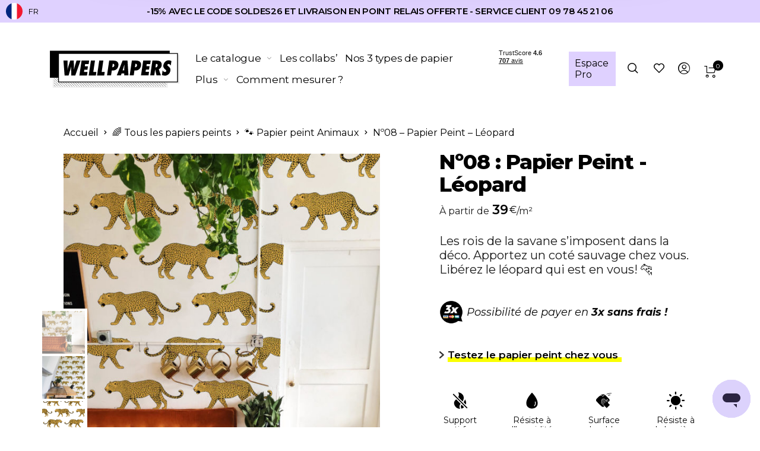

--- FILE ---
content_type: text/html; charset=UTF-8
request_url: https://www.wellpapers.com/papier-peint/n08-savane-leopard-sauvage
body_size: 65577
content:
<!DOCTYPE html>

<html lang="fr-FR" class="no-js">

<head>
	<meta charset="UTF-8">
    <meta name="viewport" content="width=device-width, initial-scale=1.0, maximum-scale=1.0, user-scalable=0" />

    <link rel="profile" href="http://gmpg.org/xfn/11">
    <link rel="pingback" href="">

					<script>document.documentElement.className = document.documentElement.className + ' yes-js js_active js'</script>
				<meta name='robots' content='index, follow, max-image-preview:large, max-snippet:-1, max-video-preview:-1' />
<link rel="alternate" hreflang="fr" href="https://www.wellpapers.com/papier-peint/n08-savane-leopard-sauvage" />
<link rel="alternate" hreflang="es" href="https://www.wellpapers.com/es/papier-peint/n08-savane-leopard-sauvage" />
<link rel="alternate" hreflang="en" href="https://www.wellpapers.com/en/wallpaper/n08-savane-wild-leopard" />
<link rel="alternate" hreflang="x-default" href="https://www.wellpapers.com/papier-peint/n08-savane-leopard-sauvage" />

	<!-- This site is optimized with the Yoast SEO plugin v23.8 - https://yoast.com/wordpress/plugins/seo/ -->
	<title>Papier peint Leopard - Wellpapers</title><link rel="preload" data-rocket-preload as="style" href="https://fonts.googleapis.com/css2?family=DM+Sans:ital,opsz,wght@0,9..40,100..1000;1,9..40,100..1000&#038;family=DM+Serif+Text:ital@0;1&#038;family=DM+Sans:ital,wght@0,400&#038;family=DM+Serif+Display:ital,wght@0,400&#038;family=Montserrat:ital,wght@0,100;0,200;0,300;0,400;0,500;0,600;0,700;0,800;0,900;1,100;1,200;1,300;1,400;1,500;1,600;1,700;1,800;1,900&#038;display=swap" /><link rel="stylesheet" href="https://fonts.googleapis.com/css2?family=DM+Sans:ital,opsz,wght@0,9..40,100..1000;1,9..40,100..1000&#038;family=DM+Serif+Text:ital@0;1&#038;family=DM+Sans:ital,wght@0,400&#038;family=DM+Serif+Display:ital,wght@0,400&#038;family=Montserrat:ital,wght@0,100;0,200;0,300;0,400;0,500;0,600;0,700;0,800;0,900;1,100;1,200;1,300;1,400;1,500;1,600;1,700;1,800;1,900&#038;display=swap" media="print" onload="this.media='all'" /><noscript><link rel="stylesheet" href="https://fonts.googleapis.com/css2?family=DM+Sans:ital,opsz,wght@0,9..40,100..1000;1,9..40,100..1000&#038;family=DM+Serif+Text:ital@0;1&#038;family=DM+Sans:ital,wght@0,400&#038;family=DM+Serif+Display:ital,wght@0,400&#038;family=Montserrat:ital,wght@0,100;0,200;0,300;0,400;0,500;0,600;0,700;0,800;0,900;1,100;1,200;1,300;1,400;1,500;1,600;1,700;1,800;1,900&#038;display=swap" /></noscript>
	<meta name="description" content="Un papier peint qui impose les rois de la savane dans votre déco. Livraison offerte et réalisée en 72h. Paiement en 3x sans frais disponible." />
	<link rel="canonical" href="https://www.wellpapers.com/papier-peint/n08-savane-leopard-sauvage" />
	<meta property="og:locale" content="fr_FR" />
	<meta property="og:type" content="article" />
	<meta property="og:title" content="Papier peint Leopard - Wellpapers" />
	<meta property="og:description" content="Un papier peint qui impose les rois de la savane dans votre déco. Livraison offerte et réalisée en 72h. Paiement en 3x sans frais disponible." />
	<meta property="og:url" content="https://www.wellpapers.com/papier-peint/n08-savane-leopard-sauvage" />
	<meta property="og:site_name" content="Wellpapers" />
	<meta property="article:publisher" content="https://www.facebook.com/Wellpapers.co" />
	<meta property="article:modified_time" content="2024-04-03T09:57:32+00:00" />
	<meta property="og:image" content="https://cdn.wellpapers.com/wp-content/uploads/2019/09/leopard2-copie.jpg" />
	<meta property="og:image:width" content="1550" />
	<meta property="og:image:height" content="2194" />
	<meta property="og:image:type" content="image/jpeg" />
	<meta name="twitter:card" content="summary_large_image" />
	<meta name="twitter:label1" content="Durée de lecture estimée" />
	<meta name="twitter:data1" content="2 minutes" />
	<script type="application/ld+json" class="yoast-schema-graph">{"@context":"https://schema.org","@graph":[{"@type":"WebPage","@id":"https://www.wellpapers.com/papier-peint/n08-savane-leopard-sauvage","url":"https://www.wellpapers.com/papier-peint/n08-savane-leopard-sauvage","name":"Papier peint Leopard - Wellpapers","isPartOf":{"@id":"https://www.wellpapers.com/#website"},"primaryImageOfPage":{"@id":"https://www.wellpapers.com/papier-peint/n08-savane-leopard-sauvage#primaryimage"},"image":{"@id":"https://www.wellpapers.com/papier-peint/n08-savane-leopard-sauvage#primaryimage"},"thumbnailUrl":"https://cdn.wellpapers.com/wp-content/uploads/2019/09/leopard2-copie.jpg","datePublished":"2019-09-06T14:36:15+00:00","dateModified":"2024-04-03T09:57:32+00:00","description":"Un papier peint qui impose les rois de la savane dans votre déco. Livraison offerte et réalisée en 72h. Paiement en 3x sans frais disponible.","breadcrumb":{"@id":"https://www.wellpapers.com/papier-peint/n08-savane-leopard-sauvage#breadcrumb"},"inLanguage":"fr-FR","potentialAction":[{"@type":"ReadAction","target":["https://www.wellpapers.com/papier-peint/n08-savane-leopard-sauvage"]}]},{"@type":"ImageObject","inLanguage":"fr-FR","@id":"https://www.wellpapers.com/papier-peint/n08-savane-leopard-sauvage#primaryimage","url":"https://cdn.wellpapers.com/wp-content/uploads/2019/09/leopard2-copie.jpg","contentUrl":"https://cdn.wellpapers.com/wp-content/uploads/2019/09/leopard2-copie.jpg","width":1550,"height":2194,"caption":"Papier peint N08 tigres lignes jaune pop salon"},{"@type":"BreadcrumbList","@id":"https://www.wellpapers.com/papier-peint/n08-savane-leopard-sauvage#breadcrumb","itemListElement":[{"@type":"ListItem","position":1,"name":"Home","item":"https://www.wellpapers.com/"},{"@type":"ListItem","position":2,"name":"Catalogue","item":"https://www.wellpapers.com/catalogue"},{"@type":"ListItem","position":3,"name":"Nº08 : Papier Peint &#8211; Léopard"}]},{"@type":"WebSite","@id":"https://www.wellpapers.com/#website","url":"https://www.wellpapers.com/","name":"Wellpapers","description":"Créateur de papiers peints sur mesure","publisher":{"@id":"https://www.wellpapers.com/#organization"},"potentialAction":[{"@type":"SearchAction","target":{"@type":"EntryPoint","urlTemplate":"https://www.wellpapers.com/?s={search_term_string}"},"query-input":{"@type":"PropertyValueSpecification","valueRequired":true,"valueName":"search_term_string"}}],"inLanguage":"fr-FR"},{"@type":"Organization","@id":"https://www.wellpapers.com/#organization","name":"Wellpapers","url":"https://www.wellpapers.com/","logo":{"@type":"ImageObject","inLanguage":"fr-FR","@id":"https://www.wellpapers.com/#/schema/logo/image/","url":"https://cdn.wellpapers.com/wp-content/uploads/2024/12/wellpapers-logo-for-pdf-invoice.svg","contentUrl":"https://cdn.wellpapers.com/wp-content/uploads/2024/12/wellpapers-logo-for-pdf-invoice.svg","width":349,"height":100,"caption":"Wellpapers"},"image":{"@id":"https://www.wellpapers.com/#/schema/logo/image/"},"sameAs":["https://www.facebook.com/Wellpapers.co","https://www.linkedin.com/company/wellpapers/","https://www.instagram.com/wellpapers_com/","https://www.pinterest.fr/Wellpapers2020/_saved/","https://www.youtube.com/@wellpapers7351"]}]}</script>
	<!-- / Yoast SEO plugin. -->


<link rel='dns-prefetch' href='//static.klaviyo.com' />
<link rel='dns-prefetch' href='//js.hs-scripts.com' />
<link rel='dns-prefetch' href='//widget.trustpilot.com' />
<link rel='dns-prefetch' href='//fonts.googleapis.com' />
<link rel='dns-prefetch' href='//cdn.wellpapers.com' />
<link rel='dns-prefetch' href='//cdn.popt.in' />
<link rel='dns-prefetch' href='//display.popt.in' />
<link rel='dns-prefetch' href='//connect.facebook.net' />
<link rel='dns-prefetch' href='//script.hotjar.com' />
<link rel='dns-prefetch' href='//cdnjs.cloudflare.com' />
<link href='https://fonts.gstatic.com' crossorigin rel='preconnect' />
<link href='https://cdn.wellpapers.com' rel='preconnect' />
<link rel="alternate" type="application/rss+xml" title="Wellpapers &raquo; Flux" href="https://www.wellpapers.com/feed" />
<link rel="alternate" type="application/rss+xml" title="Wellpapers &raquo; Flux des commentaires" href="https://www.wellpapers.com/comments/feed" />
<link rel='stylesheet' id='wc-stripe-blocks-checkout-style-css' href='https://cdn.wellpapers.com/wp-content/plugins/woocommerce-gateway-stripe/build/upe_blocks.css?ver=80aba14d0d0aecb5950a5419963416fe' type='text/css' media='all' />
<style id='wp-emoji-styles-inline-css' type='text/css'>

	img.wp-smiley, img.emoji {
		display: inline !important;
		border: none !important;
		box-shadow: none !important;
		height: 1em !important;
		width: 1em !important;
		margin: 0 0.07em !important;
		vertical-align: -0.1em !important;
		background: none !important;
		padding: 0 !important;
	}
</style>
<link rel='stylesheet' id='wp-block-library-css' href='https://cdn.wellpapers.com/wp-includes/css/dist/block-library/style.min.css?ver=6.6.2' type='text/css' media='all' />
<style id='wp-block-library-theme-inline-css' type='text/css'>
.wp-block-audio :where(figcaption){color:#555;font-size:13px;text-align:center}.is-dark-theme .wp-block-audio :where(figcaption){color:#ffffffa6}.wp-block-audio{margin:0 0 1em}.wp-block-code{border:1px solid #ccc;border-radius:4px;font-family:Menlo,Consolas,monaco,monospace;padding:.8em 1em}.wp-block-embed :where(figcaption){color:#555;font-size:13px;text-align:center}.is-dark-theme .wp-block-embed :where(figcaption){color:#ffffffa6}.wp-block-embed{margin:0 0 1em}.blocks-gallery-caption{color:#555;font-size:13px;text-align:center}.is-dark-theme .blocks-gallery-caption{color:#ffffffa6}:root :where(.wp-block-image figcaption){color:#555;font-size:13px;text-align:center}.is-dark-theme :root :where(.wp-block-image figcaption){color:#ffffffa6}.wp-block-image{margin:0 0 1em}.wp-block-pullquote{border-bottom:4px solid;border-top:4px solid;color:currentColor;margin-bottom:1.75em}.wp-block-pullquote cite,.wp-block-pullquote footer,.wp-block-pullquote__citation{color:currentColor;font-size:.8125em;font-style:normal;text-transform:uppercase}.wp-block-quote{border-left:.25em solid;margin:0 0 1.75em;padding-left:1em}.wp-block-quote cite,.wp-block-quote footer{color:currentColor;font-size:.8125em;font-style:normal;position:relative}.wp-block-quote.has-text-align-right{border-left:none;border-right:.25em solid;padding-left:0;padding-right:1em}.wp-block-quote.has-text-align-center{border:none;padding-left:0}.wp-block-quote.is-large,.wp-block-quote.is-style-large,.wp-block-quote.is-style-plain{border:none}.wp-block-search .wp-block-search__label{font-weight:700}.wp-block-search__button{border:1px solid #ccc;padding:.375em .625em}:where(.wp-block-group.has-background){padding:1.25em 2.375em}.wp-block-separator.has-css-opacity{opacity:.4}.wp-block-separator{border:none;border-bottom:2px solid;margin-left:auto;margin-right:auto}.wp-block-separator.has-alpha-channel-opacity{opacity:1}.wp-block-separator:not(.is-style-wide):not(.is-style-dots){width:100px}.wp-block-separator.has-background:not(.is-style-dots){border-bottom:none;height:1px}.wp-block-separator.has-background:not(.is-style-wide):not(.is-style-dots){height:2px}.wp-block-table{margin:0 0 1em}.wp-block-table td,.wp-block-table th{word-break:normal}.wp-block-table :where(figcaption){color:#555;font-size:13px;text-align:center}.is-dark-theme .wp-block-table :where(figcaption){color:#ffffffa6}.wp-block-video :where(figcaption){color:#555;font-size:13px;text-align:center}.is-dark-theme .wp-block-video :where(figcaption){color:#ffffffa6}.wp-block-video{margin:0 0 1em}:root :where(.wp-block-template-part.has-background){margin-bottom:0;margin-top:0;padding:1.25em 2.375em}
</style>
<style id='safe-svg-svg-icon-style-inline-css' type='text/css'>
.safe-svg-cover .safe-svg-inside{display:inline-block;max-width:100%}.safe-svg-cover svg{height:100%;max-height:100%;max-width:100%;width:100%}

</style>
<link rel='stylesheet' id='wc-blocks-vendors-style-css' href='https://cdn.wellpapers.com/wp-content/plugins/woocommerce/packages/woocommerce-blocks/build/wc-blocks-vendors-style.css?ver=10.0.6' type='text/css' media='all' />
<link rel='stylesheet' id='wc-blocks-style-css' href='https://cdn.wellpapers.com/wp-content/plugins/woocommerce/packages/woocommerce-blocks/build/wc-blocks-style.css?ver=10.0.6' type='text/css' media='all' />
<link rel='stylesheet' id='jquery-selectBox-css' href='https://cdn.wellpapers.com/wp-content/plugins/yith-woocommerce-wishlist/assets/css/jquery.selectBox.css?ver=1.2.0' type='text/css' media='all' />
<link rel='stylesheet' id='yith-wcwl-font-awesome-css' href='https://cdn.wellpapers.com/wp-content/plugins/yith-woocommerce-wishlist/assets/css/font-awesome.css?ver=4.7.0' type='text/css' media='all' />
<link rel='stylesheet' id='woocommerce_prettyPhoto_css-css' href='//cdn.wellpapers.com/wp-content/plugins/woocommerce/assets/css/prettyPhoto.css?ver=3.1.6' type='text/css' media='all' />
<link rel='stylesheet' id='yith-wcwl-main-css' href='https://cdn.wellpapers.com/wp-content/plugins/yith-woocommerce-wishlist/assets/css/style.css?ver=3.22.0' type='text/css' media='all' />
<style id='yith-wcwl-main-inline-css' type='text/css'>
.yith-wcwl-share li a{color: #FFFFFF;}.yith-wcwl-share li a:hover{color: #FFFFFF;}.yith-wcwl-share a.email{background: #FBB102; background-color: #FBB102;}.yith-wcwl-share a.email:hover{background: #595A5A; background-color: #595A5A;}.yith-wcwl-share a.whatsapp{background: #00A901; background-color: #00A901;}.yith-wcwl-share a.whatsapp:hover{background: #595A5A; background-color: #595A5A;}
</style>
<style id='classic-theme-styles-inline-css' type='text/css'>
/*! This file is auto-generated */
.wp-block-button__link{color:#fff;background-color:#32373c;border-radius:9999px;box-shadow:none;text-decoration:none;padding:calc(.667em + 2px) calc(1.333em + 2px);font-size:1.125em}.wp-block-file__button{background:#32373c;color:#fff;text-decoration:none}
</style>
<style id='global-styles-inline-css' type='text/css'>
:root{--wp--preset--aspect-ratio--square: 1;--wp--preset--aspect-ratio--4-3: 4/3;--wp--preset--aspect-ratio--3-4: 3/4;--wp--preset--aspect-ratio--3-2: 3/2;--wp--preset--aspect-ratio--2-3: 2/3;--wp--preset--aspect-ratio--16-9: 16/9;--wp--preset--aspect-ratio--9-16: 9/16;--wp--preset--color--black: #000000;--wp--preset--color--cyan-bluish-gray: #abb8c3;--wp--preset--color--white: #ffffff;--wp--preset--color--pale-pink: #f78da7;--wp--preset--color--vivid-red: #cf2e2e;--wp--preset--color--luminous-vivid-orange: #ff6900;--wp--preset--color--luminous-vivid-amber: #fcb900;--wp--preset--color--light-green-cyan: #7bdcb5;--wp--preset--color--vivid-green-cyan: #00d084;--wp--preset--color--pale-cyan-blue: #8ed1fc;--wp--preset--color--vivid-cyan-blue: #0693e3;--wp--preset--color--vivid-purple: #9b51e0;--wp--preset--gradient--vivid-cyan-blue-to-vivid-purple: linear-gradient(135deg,rgba(6,147,227,1) 0%,rgb(155,81,224) 100%);--wp--preset--gradient--light-green-cyan-to-vivid-green-cyan: linear-gradient(135deg,rgb(122,220,180) 0%,rgb(0,208,130) 100%);--wp--preset--gradient--luminous-vivid-amber-to-luminous-vivid-orange: linear-gradient(135deg,rgba(252,185,0,1) 0%,rgba(255,105,0,1) 100%);--wp--preset--gradient--luminous-vivid-orange-to-vivid-red: linear-gradient(135deg,rgba(255,105,0,1) 0%,rgb(207,46,46) 100%);--wp--preset--gradient--very-light-gray-to-cyan-bluish-gray: linear-gradient(135deg,rgb(238,238,238) 0%,rgb(169,184,195) 100%);--wp--preset--gradient--cool-to-warm-spectrum: linear-gradient(135deg,rgb(74,234,220) 0%,rgb(151,120,209) 20%,rgb(207,42,186) 40%,rgb(238,44,130) 60%,rgb(251,105,98) 80%,rgb(254,248,76) 100%);--wp--preset--gradient--blush-light-purple: linear-gradient(135deg,rgb(255,206,236) 0%,rgb(152,150,240) 100%);--wp--preset--gradient--blush-bordeaux: linear-gradient(135deg,rgb(254,205,165) 0%,rgb(254,45,45) 50%,rgb(107,0,62) 100%);--wp--preset--gradient--luminous-dusk: linear-gradient(135deg,rgb(255,203,112) 0%,rgb(199,81,192) 50%,rgb(65,88,208) 100%);--wp--preset--gradient--pale-ocean: linear-gradient(135deg,rgb(255,245,203) 0%,rgb(182,227,212) 50%,rgb(51,167,181) 100%);--wp--preset--gradient--electric-grass: linear-gradient(135deg,rgb(202,248,128) 0%,rgb(113,206,126) 100%);--wp--preset--gradient--midnight: linear-gradient(135deg,rgb(2,3,129) 0%,rgb(40,116,252) 100%);--wp--preset--font-size--small: 13px;--wp--preset--font-size--medium: 20px;--wp--preset--font-size--large: 36px;--wp--preset--font-size--x-large: 42px;--wp--preset--spacing--20: 0.44rem;--wp--preset--spacing--30: 0.67rem;--wp--preset--spacing--40: 1rem;--wp--preset--spacing--50: 1.5rem;--wp--preset--spacing--60: 2.25rem;--wp--preset--spacing--70: 3.38rem;--wp--preset--spacing--80: 5.06rem;--wp--preset--shadow--natural: 6px 6px 9px rgba(0, 0, 0, 0.2);--wp--preset--shadow--deep: 12px 12px 50px rgba(0, 0, 0, 0.4);--wp--preset--shadow--sharp: 6px 6px 0px rgba(0, 0, 0, 0.2);--wp--preset--shadow--outlined: 6px 6px 0px -3px rgba(255, 255, 255, 1), 6px 6px rgba(0, 0, 0, 1);--wp--preset--shadow--crisp: 6px 6px 0px rgba(0, 0, 0, 1);}:where(.is-layout-flex){gap: 0.5em;}:where(.is-layout-grid){gap: 0.5em;}body .is-layout-flex{display: flex;}.is-layout-flex{flex-wrap: wrap;align-items: center;}.is-layout-flex > :is(*, div){margin: 0;}body .is-layout-grid{display: grid;}.is-layout-grid > :is(*, div){margin: 0;}:where(.wp-block-columns.is-layout-flex){gap: 2em;}:where(.wp-block-columns.is-layout-grid){gap: 2em;}:where(.wp-block-post-template.is-layout-flex){gap: 1.25em;}:where(.wp-block-post-template.is-layout-grid){gap: 1.25em;}.has-black-color{color: var(--wp--preset--color--black) !important;}.has-cyan-bluish-gray-color{color: var(--wp--preset--color--cyan-bluish-gray) !important;}.has-white-color{color: var(--wp--preset--color--white) !important;}.has-pale-pink-color{color: var(--wp--preset--color--pale-pink) !important;}.has-vivid-red-color{color: var(--wp--preset--color--vivid-red) !important;}.has-luminous-vivid-orange-color{color: var(--wp--preset--color--luminous-vivid-orange) !important;}.has-luminous-vivid-amber-color{color: var(--wp--preset--color--luminous-vivid-amber) !important;}.has-light-green-cyan-color{color: var(--wp--preset--color--light-green-cyan) !important;}.has-vivid-green-cyan-color{color: var(--wp--preset--color--vivid-green-cyan) !important;}.has-pale-cyan-blue-color{color: var(--wp--preset--color--pale-cyan-blue) !important;}.has-vivid-cyan-blue-color{color: var(--wp--preset--color--vivid-cyan-blue) !important;}.has-vivid-purple-color{color: var(--wp--preset--color--vivid-purple) !important;}.has-black-background-color{background-color: var(--wp--preset--color--black) !important;}.has-cyan-bluish-gray-background-color{background-color: var(--wp--preset--color--cyan-bluish-gray) !important;}.has-white-background-color{background-color: var(--wp--preset--color--white) !important;}.has-pale-pink-background-color{background-color: var(--wp--preset--color--pale-pink) !important;}.has-vivid-red-background-color{background-color: var(--wp--preset--color--vivid-red) !important;}.has-luminous-vivid-orange-background-color{background-color: var(--wp--preset--color--luminous-vivid-orange) !important;}.has-luminous-vivid-amber-background-color{background-color: var(--wp--preset--color--luminous-vivid-amber) !important;}.has-light-green-cyan-background-color{background-color: var(--wp--preset--color--light-green-cyan) !important;}.has-vivid-green-cyan-background-color{background-color: var(--wp--preset--color--vivid-green-cyan) !important;}.has-pale-cyan-blue-background-color{background-color: var(--wp--preset--color--pale-cyan-blue) !important;}.has-vivid-cyan-blue-background-color{background-color: var(--wp--preset--color--vivid-cyan-blue) !important;}.has-vivid-purple-background-color{background-color: var(--wp--preset--color--vivid-purple) !important;}.has-black-border-color{border-color: var(--wp--preset--color--black) !important;}.has-cyan-bluish-gray-border-color{border-color: var(--wp--preset--color--cyan-bluish-gray) !important;}.has-white-border-color{border-color: var(--wp--preset--color--white) !important;}.has-pale-pink-border-color{border-color: var(--wp--preset--color--pale-pink) !important;}.has-vivid-red-border-color{border-color: var(--wp--preset--color--vivid-red) !important;}.has-luminous-vivid-orange-border-color{border-color: var(--wp--preset--color--luminous-vivid-orange) !important;}.has-luminous-vivid-amber-border-color{border-color: var(--wp--preset--color--luminous-vivid-amber) !important;}.has-light-green-cyan-border-color{border-color: var(--wp--preset--color--light-green-cyan) !important;}.has-vivid-green-cyan-border-color{border-color: var(--wp--preset--color--vivid-green-cyan) !important;}.has-pale-cyan-blue-border-color{border-color: var(--wp--preset--color--pale-cyan-blue) !important;}.has-vivid-cyan-blue-border-color{border-color: var(--wp--preset--color--vivid-cyan-blue) !important;}.has-vivid-purple-border-color{border-color: var(--wp--preset--color--vivid-purple) !important;}.has-vivid-cyan-blue-to-vivid-purple-gradient-background{background: var(--wp--preset--gradient--vivid-cyan-blue-to-vivid-purple) !important;}.has-light-green-cyan-to-vivid-green-cyan-gradient-background{background: var(--wp--preset--gradient--light-green-cyan-to-vivid-green-cyan) !important;}.has-luminous-vivid-amber-to-luminous-vivid-orange-gradient-background{background: var(--wp--preset--gradient--luminous-vivid-amber-to-luminous-vivid-orange) !important;}.has-luminous-vivid-orange-to-vivid-red-gradient-background{background: var(--wp--preset--gradient--luminous-vivid-orange-to-vivid-red) !important;}.has-very-light-gray-to-cyan-bluish-gray-gradient-background{background: var(--wp--preset--gradient--very-light-gray-to-cyan-bluish-gray) !important;}.has-cool-to-warm-spectrum-gradient-background{background: var(--wp--preset--gradient--cool-to-warm-spectrum) !important;}.has-blush-light-purple-gradient-background{background: var(--wp--preset--gradient--blush-light-purple) !important;}.has-blush-bordeaux-gradient-background{background: var(--wp--preset--gradient--blush-bordeaux) !important;}.has-luminous-dusk-gradient-background{background: var(--wp--preset--gradient--luminous-dusk) !important;}.has-pale-ocean-gradient-background{background: var(--wp--preset--gradient--pale-ocean) !important;}.has-electric-grass-gradient-background{background: var(--wp--preset--gradient--electric-grass) !important;}.has-midnight-gradient-background{background: var(--wp--preset--gradient--midnight) !important;}.has-small-font-size{font-size: var(--wp--preset--font-size--small) !important;}.has-medium-font-size{font-size: var(--wp--preset--font-size--medium) !important;}.has-large-font-size{font-size: var(--wp--preset--font-size--large) !important;}.has-x-large-font-size{font-size: var(--wp--preset--font-size--x-large) !important;}
:where(.wp-block-post-template.is-layout-flex){gap: 1.25em;}:where(.wp-block-post-template.is-layout-grid){gap: 1.25em;}
:where(.wp-block-columns.is-layout-flex){gap: 2em;}:where(.wp-block-columns.is-layout-grid){gap: 2em;}
:root :where(.wp-block-pullquote){font-size: 1.5em;line-height: 1.6;}
</style>
<style id='woocommerce-inline-inline-css' type='text/css'>
.woocommerce form .form-row .required { visibility: visible; }
</style>
<link rel='stylesheet' id='metorik-css-css' href='https://cdn.wellpapers.com/wp-content/plugins/metorik-helper/assets/css/metorik.css?ver=2.0.10' type='text/css' media='all' />
<link rel='stylesheet' id='barberry-app-css' href='https://cdn.wellpapers.com/wp-content/themes/wellpapers/assets/barberry.css?ver=e884c9b3' type='text/css' media='all' />
<link rel='stylesheet' id='stylesheet-css' href='https://cdn.wellpapers.com/wp-content/themes/wellpapers/style.css?ver=1.0' type='text/css' media='all' />
<link rel='stylesheet' id='taxopress-frontend-css-css' href='https://cdn.wellpapers.com/wp-content/plugins/simple-tags/assets/frontend/css/frontend.css?ver=3.35.1' type='text/css' media='all' />
<link rel='stylesheet' id='tawcvs-frontend-css' href='https://cdn.wellpapers.com/wp-content/plugins/variation-swatches-for-woocommerce/assets/css/frontend.css?ver=2.2.5' type='text/css' media='all' />
<link rel='stylesheet' id='wellpapers-css' href='https://cdn.wellpapers.com/wp-content/themes/wellpapers/assets/index.css?ver=e884c9b3' type='text/css' media='all' />


<style id='rocket-lazyload-inline-css' type='text/css'>
.rll-youtube-player{position:relative;padding-bottom:56.23%;height:0;overflow:hidden;max-width:100%;}.rll-youtube-player:focus-within{outline: 2px solid currentColor;outline-offset: 5px;}.rll-youtube-player iframe{position:absolute;top:0;left:0;width:100%;height:100%;z-index:100;background:0 0}.rll-youtube-player img{bottom:0;display:block;left:0;margin:auto;max-width:100%;width:100%;position:absolute;right:0;top:0;border:none;height:auto;-webkit-transition:.4s all;-moz-transition:.4s all;transition:.4s all}.rll-youtube-player img:hover{-webkit-filter:brightness(75%)}.rll-youtube-player .play{height:100%;width:100%;left:0;top:0;position:absolute;background:url(https://www.wellpapers.com/wp-content/plugins/wp-rocket/assets/img/youtube.png) no-repeat center;background-color: transparent !important;cursor:pointer;border:none;}.wp-embed-responsive .wp-has-aspect-ratio .rll-youtube-player{position:absolute;padding-bottom:0;width:100%;height:100%;top:0;bottom:0;left:0;right:0}
</style>
<script type="text/javascript" id="wpml-cookie-js-extra">
/* <![CDATA[ */
var wpml_cookies = {"wp-wpml_current_language":{"value":"fr","expires":1,"path":"\/"}};
var wpml_cookies = {"wp-wpml_current_language":{"value":"fr","expires":1,"path":"\/"}};
/* ]]> */
</script>
<script type="text/javascript" src="https://cdn.wellpapers.com/wp-content/plugins/sitepress-multilingual-cms/res/js/cookies/language-cookie.js?ver=476000" id="wpml-cookie-js" defer="defer" data-wp-strategy="defer"></script>
<script type="text/javascript" src="https://cdn.wellpapers.com/wp-includes/js/jquery/jquery.min.js?ver=3.7.1" id="jquery-core-js"></script>
<script type="text/javascript" src="https://cdn.wellpapers.com/wp-includes/js/jquery/jquery-migrate.min.js?ver=3.4.1" id="jquery-migrate-js"></script>
<script type="text/javascript" id="tp-js-js-extra">
/* <![CDATA[ */
var trustpilot_settings = {"key":"Fbi9kQ28afWSqFHQ","TrustpilotScriptUrl":"https:\/\/invitejs.trustpilot.com\/tp.min.js","IntegrationAppUrl":"\/\/ecommscript-integrationapp.trustpilot.com","PreviewScriptUrl":"\/\/ecommplugins-scripts.trustpilot.com\/v2.1\/js\/preview.min.js","PreviewCssUrl":"\/\/ecommplugins-scripts.trustpilot.com\/v2.1\/css\/preview.min.css","PreviewWPCssUrl":"\/\/ecommplugins-scripts.trustpilot.com\/v2.1\/css\/preview_wp.css","WidgetScriptUrl":"\/\/widget.trustpilot.com\/bootstrap\/v5\/tp.widget.bootstrap.min.js"};
/* ]]> */
</script>
<script type="text/javascript" src="https://cdn.wellpapers.com/wp-content/plugins/trustpilot-reviews/review/assets/js/headerScript.min.js?ver=1.0&#039; async=&#039;async" id="tp-js-js"></script>
<script type="text/javascript" src="https://cdn.wellpapers.com/wp-content/plugins/woocommerce/assets/js/jquery-blockui/jquery.blockUI.min.js?ver=2.7.0-wc.7.7.2" id="jquery-blockui-js"></script>
<script type="text/javascript" id="wc-add-to-cart-js-extra">
/* <![CDATA[ */
var wc_add_to_cart_params = {"ajax_url":"\/wp-admin\/admin-ajax.php","wc_ajax_url":"\/?wc-ajax=%%endpoint%%","i18n_view_cart":"Voir le panier","cart_url":"https:\/\/www.wellpapers.com\/cart","is_cart":"","cart_redirect_after_add":"no"};
/* ]]> */
</script>
<script type="text/javascript" src="https://cdn.wellpapers.com/wp-content/plugins/woocommerce/assets/js/frontend/add-to-cart.min.js?ver=7.7.2" id="wc-add-to-cart-js" data-rocket-defer defer></script>
<script type="text/javascript" src="https://cdn.wellpapers.com/wp-content/plugins/js_composer/assets/js/vendors/woocommerce-add-to-cart.js?ver=6.7.0" id="vc_woocommerce-add-to-cart-js-js" data-rocket-defer defer></script>
<script type="text/javascript" src="https://cdn.wellpapers.com/wp-content/plugins/simple-tags/assets/frontend/js/frontend.js?ver=3.35.1" id="taxopress-frontend-js-js" data-rocket-defer defer></script>
<script type="text/javascript" id="wc-settings-dep-in-header-js-after">
/* <![CDATA[ */
console.warn( "Scripts that have a dependency on [wc-settings, wc-blocks-checkout] must be loaded in the footer, klaviyo-klaviyo-checkout-block-editor-script was registered to load in the header, but has been switched to load in the footer instead. See https://github.com/woocommerce/woocommerce-gutenberg-products-block/pull/5059" );
console.warn( "Scripts that have a dependency on [wc-settings, wc-blocks-checkout] must be loaded in the footer, klaviyo-klaviyo-checkout-block-view-script was registered to load in the header, but has been switched to load in the footer instead. See https://github.com/woocommerce/woocommerce-gutenberg-products-block/pull/5059" );
/* ]]> */
</script>
<link rel="https://api.w.org/" href="https://www.wellpapers.com/wp-json/" /><link rel="alternate" title="JSON" type="application/json" href="https://www.wellpapers.com/wp-json/wp/v2/product/491" /><link rel="EditURI" type="application/rsd+xml" title="RSD" href="https://www.wellpapers.com/xmlrpc.php?rsd" />
<meta name="generator" content="WordPress 6.6.2" />
<meta name="generator" content="WooCommerce 7.7.2" />
<link rel='shortlink' href='https://www.wellpapers.com/?p=491' />
<link rel="alternate" title="oEmbed (JSON)" type="application/json+oembed" href="https://www.wellpapers.com/wp-json/oembed/1.0/embed?url=https%3A%2F%2Fwww.wellpapers.com%2Fpapier-peint%2Fn08-savane-leopard-sauvage" />
<link rel="alternate" title="oEmbed (XML)" type="text/xml+oembed" href="https://www.wellpapers.com/wp-json/oembed/1.0/embed?url=https%3A%2F%2Fwww.wellpapers.com%2Fpapier-peint%2Fn08-savane-leopard-sauvage&#038;format=xml" />
<style>
         #wp-admin-bar-purge-all {
            display: none !important;
        }
    </style><meta name="generator" content="WPML ver:4.7.6 stt:1,4,2;" />

<!-- Google Analytics Integration -->
<script async src='https://www.googletagmanager.com/gtag/js?id=G-31EE8MFFW9'></script>
<script>
window.dataLayer = window.dataLayer || [];
function gtag(){dataLayer.push(arguments);}
gtag('consent', 'default', {"analytics_storage":"denied","ad_storage":"denied","ad_user_data":"denied","ad_personalization":"denied","wait_for_update":500});
gtag('js', new Date());
gtag('config', "G-31EE8MFFW9", {"allow_google_signals":true,"logged_in":"no"});
gtag('config', "AW-527146434", {"allow_enhanced_conversions":true});
</script>
<script>
gtag('event', 'view_item', {"send_to":"G-31EE8MFFW9","currency":"EUR","value":39,"items":[{"item_id":"#491","item_name":"Nº08 - Papier Peint - Léopard","price":39,"item_category":"🦜 Papier peint Jungle","item_category2":"🕰️ Papier peint Vintage/Retro","item_category3":"🐾 Papier peint Animaux","item_category4":"🐆 Papier peint Léopard","item_category5":"🌈 Tous les papiers peints"}]});
gtag('event', 'view_item', {"send_to":"AW-527146434","value":39,"items":[{"id":"#491","google_business_vertical":"retail"}]});
</script>

<!-- Google Tag Manager -->
<script>(function(w,d,s,l,i){w[l]=w[l]||[];w[l].push({'gtm.start':new Date().getTime(),event:'gtm.js'});var f=d.getElementsByTagName(s)[0],j=d.createElement(s),dl=l!='dataLayer'?'&l='+l:'';j.async=true;j.src='https://www.googletagmanager.com/gtm.js?id='+i+dl;f.parentNode.insertBefore(j,f);})(window,document,'script','dataLayer',"GTM-WTVNR6W");</script>

<!-- Zendesk Widget Code -->
<script id='ze-snippet' src='https://static.zdassets.com/ekr/snippet.js?key=a72d1ed6-9938-4fae-bf46-16d29cd2ee4d' data-rocket-defer defer></script>

<!-- Facebook No Script Code -->
<noscript><img height='1' width='1' style='display:none' alt='' src='https://www.facebook.com/tr?id=2448440341998892&ev=PageView&noscript=1'/></noscript>

<!-- Axeptio Cookies Banner -->
<script>window.axeptioSettings = {"clientId":"604a69ea8f5ec07be7499432","cookiesVersion":"prod"}; (function(d, s) {var t = d.getElementsByTagName(s)[0], e = d.createElement(s); e.async = true; e.src = '//static.axept.io/sdk.js'; t.parentNode.insertBefore(e, t);})(document, 'script');</script>

<!-- Axeptio Launchers -->
<script>
// Google Consent API
function updateAnalyticsConsent(it) { /*gtag('consent', 'update', {analytics_storage: it ? 'granted':'denied'}); console.log('analytics:', it ? 'granted':'denied')*/ }
function updateAdsConsent(it) { /*gtag('consent', 'update',  {ad_storage: it ? 'granted':'denied'}); console.log('ads:', it ? 'granted':'denied')*/ }
// Pinterest Pixel Launcher
if(!window.pintrk){window.pintrk=function(){window.pintrk.queue.push(Array.prototype.slice.call(arguments))};var n=window.pintrk;n.queue=[];n.version='3.0';}
function launchPinterest() {var t=document.createElement('script');t.async=!0;t.src='https://s.pinimg.com/ct/core.js';var r=document.getElementsByTagName('script')[0];r.parentNode.insertBefore(t,r)}
pintrk("load", "2613198085055");pintrk('page');
// Zendesk Widget
function setZendeskCookies(it){if(window.zE){zE('messenger:set','cookies',it?'all':'none');console.log('zendesk:',it?'granted':'denied')}}
// Microsoft Ads Conversion Launcher
(function(w,d,t,r,u){var f,n,i;w[u]=w[u]||[],f=function(){var o={ti:"283012011"};o.q=w[u],w[u]=new UET(o),w[u].push('pageLoad')},w.launchBing=function(){n=d.createElement(t),n.src=r,n.async=1,n.onload=n.onreadystatechange=function(){var s=this.readyState;s&&s!=='loaded'&&s!=='complete'||(f(),n.onload=n.onreadystatechange=null)},i=d.getElementsByTagName(t)[0],i.parentNode.insertBefore(n,i),w.uetq = w.uetq || [];w.uetq.push('consent', 'default', {'ad_storage': 'denied'});w.uetq.push('consent', 'update', {'ad_storage': 'granted'});}})(window,document,'script','//bat.bing.com/bat.js','uetq');
// Facebook Pixel Launcher
!function(f,b,e,n,t,s){f.fbq||(n=f.fbq=function(){n.callMethod?n.callMethod.apply(n,arguments):n.queue.push(arguments)},f._fbq||(f._fbq=n),(n.push=n).loaded=!0,n.version='2.0',n.queue=[],f.launchFacebookPixel=function(){(t=b.createElement(e)).async=!0,t.src='https://connect.facebook.net/en_US/fbevents.js',(s=b.getElementsByTagName(e)[0]).parentNode.insertBefore(t,s)})}(window,document,'script');
fbq('init', '2448440341998892', {});fbq('track', 'PageView');
// Microsoft Clarity Launcher
(function(c,l,a,r,i,t,y){c[a]=c[a]||function(){(c[a].q=c[a].q||[]).push(arguments)};t=l.createElement(r);t.async=1;t.src='https://www.clarity.ms/tag/'+i;y=l.getElementsByTagName(r)[0];y.parentNode.insertBefore(t,y)})(window, document, 'clarity', 'script', "ioa8evlupe");
function launchClarity(){clarity('consent')};
// Metorik Launcher
function launchMetorik() {(function (d, s, u, t) {t = d.createElement(s); t.async = 1; t.src = u; var e = d.getElementsByTagName(s)[0]; e.parentNode.insertBefore(t, e);})(document, 'script', "https:\/\/www.wellpapers.com\/wp-content\/plugins\/metorik-helper\/assets\/js\/metorik.min.js");}
var metorik_params = {"source_tracking":{"enabled":true,"cookie_lifetime":6,"session_length":30,"sbjs_domain":false,"cookie_name":"mtk_src_trk"},"cart_tracking":{"enabled":true,"cart_items_count":0,"item_was_added_to_cart":false,"wc_ajax_capture_customer_data_url":"\/?wc-ajax=metorik_capture_customer_data","wc_ajax_email_opt_out_url":"\/?wc-ajax=metorik_email_opt_out","wc_ajax_email_opt_in_url":"\/?wc-ajax=metorik_email_opt_in","wc_ajax_seen_add_to_cart_form_url":"\/?wc-ajax=metorik_seen_add_to_cart_form","add_cart_popup_should_scroll_to":true,"add_cart_popup_placement":"bottom","add_to_cart_should_mark_as_seen":true,"add_to_cart_form_selectors":[".ajax_add_to_cart",".single_add_to_cart_button"]},"nonce":"2a7515749c"};
// Klaviyo Launcher
function launchKlaviyo() {(function (d, s, u, t) {t = d.createElement(s); t.async = 1; t.src = u; var e = d.getElementsByTagName(s)[0]; e.parentNode.insertBefore(t, e);})(document, 'script', "\/\/static.klaviyo.com\/onsite\/js\/klaviyo.js?company_id=Vpp5AA");}
if (!window._learnq) window._learnq = [];
</script>

<!-- Axeptio Update Handler -->
<script>
void 0 === window._axcb && (window._axcb = []);
window._axcb.push(function(axeptio) {
axeptio.on('cookies:complete', function(choices) {
	if (choices.Pinterest && !launchPinterest.loaded) { launchPinterest.loaded=1; launchPinterest(); console.log('choice: Pinterest'); };
	if (choices.Bing && !launchBing.loaded) { launchBing.loaded=1; launchBing(); console.log('choice: Bing'); };
	if (choices.facebook_pixel && !launchFacebookPixel.loaded) { launchFacebookPixel.loaded=1; launchFacebookPixel(); console.log('choice: facebook_pixel'); };
	if (choices.Clarity && !launchClarity.loaded) { launchClarity.loaded=1; launchClarity(); console.log('choice: Clarity'); };
	if (choices.Metorik && !launchMetorik.loaded) { launchMetorik.loaded=1; launchMetorik(); console.log('choice: Metorik'); };
	if (choices.Klaviyo && !launchKlaviyo.loaded) { launchKlaviyo.loaded=1; launchKlaviyo(); console.log('choice: Klaviyo'); };
	updateAnalyticsConsent(choices.google_analytics);
	updateAdsConsent(choices.Google_Ads);
	setZendeskCookies(choices.zendesk);
});
});
</script>

	<noscript><style>.woocommerce-product-gallery{ opacity: 1 !important; }</style></noscript>
	<style type="text/css">.recentcomments a{display:inline !important;padding:0 !important;margin:0 !important;}</style>            <style>
                .woocommerce div.product .cart.variations_form .tawcvs-swatches,
                .woocommerce:not(.archive) li.product .cart.variations_form .tawcvs-swatches,
                .woocommerce.single-product .cart.variations_form .tawcvs-swatches,
                .wc-product-table-wrapper .cart.variations_form .tawcvs-swatches,
                .woocommerce.archive .cart.variations_form .tawcvs-swatches {
                    margin-top: 0px;
                    margin-right: 15px;
                    margin-bottom: 15px;
                    margin-left: 0px;
                    padding-top: 0px;
                    padding-right: 0px;
                    padding-bottom: 0px;
                    padding-left: 0px;
                }

                .woocommerce div.product .cart.variations_form .tawcvs-swatches .swatch-item-wrapper,
                .woocommerce:not(.archive) li.product .cart.variations_form .tawcvs-swatches .swatch-item-wrapper,
                .woocommerce.single-product .cart.variations_form .tawcvs-swatches .swatch-item-wrapper,
                .wc-product-table-wrapper .cart.variations_form .tawcvs-swatches .swatch-item-wrapper,
                .woocommerce.archive .cart.variations_form .tawcvs-swatches .swatch-item-wrapper {
                 margin-top: 0px !important;
                    margin-right: 15px !important;
                    margin-bottom: 15px !important;
                    margin-left: 0px !important;
                    padding-top: 0px !important;
                    padding-right: 0px !important;
                    padding-bottom: 0px !important;
                    padding-left: 0px !important;
                }

                /*tooltip*/
                .woocommerce div.product .cart.variations_form .tawcvs-swatches .swatch .swatch__tooltip,
                .woocommerce:not(.archive) li.product .cart.variations_form .tawcvs-swatches .swatch .swatch__tooltip,
                .woocommerce.single-product .cart.variations_form .tawcvs-swatches .swatch .swatch__tooltip,
                .wc-product-table-wrapper .cart.variations_form .tawcvs-swatches .swatch .swatch__tooltip,
                .woocommerce.archive .cart.variations_form .tawcvs-swatches .swatch .swatch__tooltip {
                 width: px;
                    max-width: px;
                    line-height: 1;
                }
            </style>
			<meta name="generator" content="Powered by WPBakery Page Builder - drag and drop page builder for WordPress."/>
<link rel="icon" href="https://cdn.wellpapers.com/wp-content/uploads/2020/09/cropped-WP-nb-04-1-32x32.jpg" sizes="32x32" />
<link rel="icon" href="https://cdn.wellpapers.com/wp-content/uploads/2020/09/cropped-WP-nb-04-1-192x192.jpg" sizes="192x192" />
<link rel="apple-touch-icon" href="https://cdn.wellpapers.com/wp-content/uploads/2020/09/cropped-WP-nb-04-1-180x180.jpg" />
<meta name="msapplication-TileImage" content="https://cdn.wellpapers.com/wp-content/uploads/2020/09/cropped-WP-nb-04-1-270x270.jpg" />
<noscript><style> .wpb_animate_when_almost_visible { opacity: 1; }</style></noscript>
<!-- Fix WGACTT plugin -->
<script>if (!window.wooptpmDataLayer) window.wooptpmDataLayer = {};</script>
<!-- End Fix WGACTT plugin -->
<noscript><style id="rocket-lazyload-nojs-css">.rll-youtube-player, [data-lazy-src]{display:none !important;}</style></noscript>
</head>

<body class="product-type-simple product-template-default single single-product postid-491 wp-embed-responsive theme-wellpapers woocommerce woocommerce-page woocommerce-no-js no-offcanvas-animation header-has-no-title header-has-no-overlap bb_classic_notif notice_clickable tag-cloud-equal wpb-js-composer js-comp-ver-6.7.0 vc_responsive" data-footer-reveal="0"><div class="language-switcher-wpml">
<div class="language-switcher" tabindex="0">
  <a class="language-switcher-item language-switcher-current" href="#">
    <img class="language-switcher-flag" src="data:image/svg+xml,%3Csvg%20xmlns='http://www.w3.org/2000/svg'%20viewBox='0%200%2032%2032'%3E%3C/svg%3E" alt="fr" title="Français" width="32" height="32" data-lazy-src="https://www.wellpapers.com/wp-content/themes/wellpapers/wpml/templates/language-switchers/wellpapers-language-switcher/flags/fr.png"><noscript><img class="language-switcher-flag" src="https://www.wellpapers.com/wp-content/themes/wellpapers/wpml/templates/language-switchers/wellpapers-language-switcher/flags/fr.png" alt="fr" title="Français" width="32" height="32"></noscript>
    <span class="language-switcher-lang">FR</span>
  </a>
  <div class="language-switcher-menu">
        <a class="language-switcher-item" href="https://www.wellpapers.com/es/papier-peint/n08-savane-leopard-sauvage">
      <img class="language-switcher-flag" src="data:image/svg+xml,%3Csvg%20xmlns='http://www.w3.org/2000/svg'%20viewBox='0%200%2032%2032'%3E%3C/svg%3E" alt="es" title="Español" width="32" height="32" data-lazy-src="https://www.wellpapers.com/wp-content/themes/wellpapers/wpml/templates/language-switchers/wellpapers-language-switcher/flags/es.png"><noscript><img class="language-switcher-flag" src="https://www.wellpapers.com/wp-content/themes/wellpapers/wpml/templates/language-switchers/wellpapers-language-switcher/flags/es.png" alt="es" title="Español" width="32" height="32"></noscript>
      <span class="language-switcher-lang">ES</span>
    </a>
        <a class="language-switcher-item" href="https://www.wellpapers.com/en/wallpaper/n08-savane-wild-leopard">
      <img class="language-switcher-flag" src="data:image/svg+xml,%3Csvg%20xmlns='http://www.w3.org/2000/svg'%20viewBox='0%200%2032%2032'%3E%3C/svg%3E" alt="en" title="English" width="32" height="32" data-lazy-src="https://www.wellpapers.com/wp-content/themes/wellpapers/wpml/templates/language-switchers/wellpapers-language-switcher/flags/en.png"><noscript><img class="language-switcher-flag" src="https://www.wellpapers.com/wp-content/themes/wellpapers/wpml/templates/language-switchers/wellpapers-language-switcher/flags/en.png" alt="en" title="English" width="32" height="32"></noscript>
      <span class="language-switcher-lang">EN</span>
    </a>
      </div>
</div>
</div>		<div class="simple-banner">
			<div class="simple-banner-text">-15% avec le code SOLDES26 et livraison en point relais offerte - Service client 09 78 45 21 06 </div>
		</div>
		
		<div id="svg-defs" class="svg-defs">
		<svg viewBox="0 0 40 40">
			<defs>

				<g id="i-search" class="nc-icon-wrapper" fill="none" stroke-width="2" stroke-linecap="square" stroke-miterlimit="10">
					<path data-color="color-2" d="M22 22l-5.6-5.6"/>
					<circle cx="10" cy="10" r="9"/>
				</g>

				<g id="i-wishlist" class="nc-icon-wrapper" stroke-width="2" stroke-linecap="square" stroke-miterlimit="10">
					<path fill="none" stroke-width="2" stroke-linecap="square" stroke-miterlimit="10" d="M21.243 3.757c-2.343-2.343-6.142-2.343-8.485 0-.289.289-.54.6-.757.927-.217-.327-.469-.639-.757-.927-2.343-2.343-6.142-2.343-8.485 0-2.343 2.343-2.343 6.142 0 8.485L12 21.485l9.243-9.243c2.343-2.343 2.343-6.142 0-8.485z"/>
				</g>

				<g id="i-compare" fill="none" stroke-width="2" class="nc-icon-wrapper" stroke-linecap="square" stroke-linejoin="miter" stroke-miterlimit="10">
					<path d="M2,12C2,6.5,6.5,2,12,2 c3.9,0,7.3,2.2,8.9,5.5" stroke-linecap="butt"/>
					<path d="m22 12c0 5.5-4.5 10-10 10-3.9 0-7.3-2.2-8.9-5.5" stroke-linecap="butt"/>
					<polyline points="21.8 1.7 21 7.6 15 6.8"/>
					<polyline points="2.2 22.3 3 16.4 9 17.2"/>
				</g>

				<g id="i-facebook" class="nc-icon-wrapper">
					<path d="M9.032 23L9 13H5V9h4V6.5C9 2.789 11.298 1 14.61 1c1.585 0 2.948.118 3.345.17v3.88H15.66c-1.8 0-2.15.856-2.15 2.112V9h5.241l-2 4h-3.24v10H9.032z"/>
				</g>

				<g id="i-back" class="nc-icon-wrapper" stroke-linecap="square" stroke-width="2" fill="none" stroke-miterlimit="10">
					<path data-cap="butt" data-color="color-2" stroke-linecap="butt" d="M30 16H2"/>
					<path d="M11 25l-9-9 9-9"/>
				</g>

				<g id="i-pinterest" class="nc-icon-wrapper">
					<path d="M12 0C5.4 0 0 5.4 0 12c0 5.1 3.2 9.4 7.6 11.2-.1-.9-.2-2.4 0-3.4.2-.9 1.4-6 1.4-6s-.3-.8-.3-1.8c0-1.7 1-2.9 2.2-2.9 1 0 1.5.8 1.5 1.7 0 1-.7 2.6-1 4-.3 1.2.6 2.2 1.8 2.2 2.1 0 3.8-2.2 3.8-5.5 0-2.9-2.1-4.9-5-4.9-3.4 0-5.4 2.6-5.4 5.2 0 1 .4 2.1.9 2.7.1.1.1.2.1.3-.1.4-.3 1.2-.3 1.4-.1.2-.2.3-.4.2-1.5-.7-2.4-2.9-2.4-4.6 0-3.8 2.8-7.3 7.9-7.3 4.2 0 7.4 3 7.4 6.9 0 4.1-2.6 7.5-6.2 7.5-1.2 0-2.4-.6-2.8-1.4 0 0-.6 2.3-.7 2.9-.3 1-1 2.3-1.5 3.1 1 .3 2.2.5 3.4.5 6.6 0 12-5.4 12-12S18.6 0 12 0z"/>
				</g>

				<g id="i-linkedin" class="nc-icon-wrapper">
					<path d="M23 0H1C.4 0 0 .4 0 1v22c0 .6.4 1 1 1h22c.6 0 1-.4 1-1V1c0-.6-.4-1-1-1zM7.1 20.5H3.6V9h3.6v11.5zM5.3 7.4c-1.1 0-2.1-.9-2.1-2.1 0-1.1.9-2.1 2.1-2.1 1.1 0 2.1.9 2.1 2.1 0 1.2-.9 2.1-2.1 2.1zm15.2 13.1h-3.6v-5.6c0-1.3 0-3-1.8-3-1.9 0-2.1 1.4-2.1 2.9v5.7H9.4V9h3.4v1.6c.5-.9 1.6-1.8 3.4-1.8 3.6 0 4.3 2.4 4.3 5.5v6.2z"/>
				</g>

				<g id="i-instagram" class="nc-icon-wrapper">
					<path d="M12 2.162c3.204 0 3.584.012 4.849.07 1.366.062 2.633.336 3.608 1.311.975.975 1.249 2.242 1.311 3.608.058 1.265.07 1.645.07 4.849s-.012 3.584-.07 4.849c-.062 1.366-.336 2.633-1.311 3.608-.975.975-2.242 1.249-3.608 1.311-1.265.058-1.645.07-4.849.07s-3.584-.012-4.849-.07c-1.366-.062-2.633-.336-3.608-1.311-.975-.975-1.249-2.242-1.311-3.608-.058-1.265-.07-1.645-.07-4.849s.012-3.584.07-4.849c.062-1.366.336-2.633 1.311-3.608.975-.975 2.242-1.249 3.608-1.311 1.265-.058 1.645-.07 4.849-.07M12 0C8.741 0 8.332.014 7.052.072c-1.95.089-3.663.567-5.038 1.942C.639 3.389.161 5.102.072 7.052.014 8.332 0 8.741 0 12c0 3.259.014 3.668.072 4.948.089 1.95.567 3.663 1.942 5.038 1.375 1.375 3.088 1.853 5.038 1.942C8.332 23.986 8.741 24 12 24s3.668-.014 4.948-.072c1.95-.089 3.663-.567 5.038-1.942 1.375-1.375 1.853-3.088 1.942-5.038.058-1.28.072-1.689.072-4.948s-.014-3.668-.072-4.948c-.089-1.95-.567-3.663-1.942-5.038C20.611.639 18.898.161 16.948.072 15.668.014 15.259 0 12 0z"/><path data-color="color-2" d="M12 5.838a6.162 6.162 0 1 0 0 12.324 6.162 6.162 0 0 0 0-12.324zM12 16a4 4 0 1 1 0-8 4 4 0 0 1 0 8z"/><circle data-color="color-2" cx="18.406" cy="5.594" r="1.44"/>
				</g>

				<g id="i-youtube" class="nc-icon-wrapper">
					<path d="M23.8 7.2s-.2-1.7-1-2.4c-.9-1-1.9-1-2.4-1-3.4-.2-8.4-.2-8.4-.2s-5 0-8.4.2c-.5.1-1.5.1-2.4 1-.7.7-1 2.4-1 2.4S0 9.1 0 11.1v1.8c0 1.9.2 3.9.2 3.9s.2 1.7 1 2.4c.9 1 2.1.9 2.6 1 1.9.2 8.2.2 8.2.2s5 0 8.4-.3c.5-.1 1.5-.1 2.4-1 .7-.7 1-2.4 1-2.4s.2-1.9.2-3.9V11c0-1.9-.2-3.8-.2-3.8zM9.5 15.1V8.4l6.5 3.4-6.5 3.3z"/>
				</g>

				<g id="i-telegram" class="nc-icon-wrapper">
					<path d="M22.2 1c-.3 0-.6.1-.9.2-.3.1-1.5.6-3.4 1.4-1.9.8-4.3 1.8-6.7 2.8l-9.6 4h.1s-.3.1-.7.3c-.2.1-.4.3-.5.5-.2.2-.3.6-.3 1 .1.7.5 1.1.8 1.3.3.2.6.3.6.3l4.5 1.5c.2.6 1.4 4.4 1.6 5.3.2.5.3.9.5 1.1l.3.3c.1 0 .1.1.2.1h.2c.7.2 1.3-.2 1.3-.2l2.6-2.4 4.4 3.4h.1c.9.4 1.9.2 2.3-.2.5-.4.7-.9.7-.9v-.1l3.4-17.5c.3-.2.3-.6.2-1-.1-.4-.4-.8-.7-1-.3-.2-.6-.2-1-.2zm0 1.9v.2l-3.4 17.3s0 .1-.1.1c-.1.1-.1.1-.4 0l-5.4-4.1-3.3 3 .7-4.4s8.4-7.9 8.8-8.2c.4-.3.2-.4.2-.4 0-.4-.5-.1-.5-.1L7.7 13l-5.3-1.8 9.6-4c2.4-1 4.9-2 6.7-2.8 1.9-.9 3.3-1.5 3.5-1.5-.1 0-.1 0 0 0z"/>
				</g>

				<g id="i-whatsapp" class="nc-icon-wrapper">
					<g>
						<path d="M.054 24l1.687-6.163a11.869 11.869 0 0 1-1.588-5.945C.156 5.335 5.493 0 12.05 0c3.182.001 6.17 1.24 8.415 3.488a11.819 11.819 0 0 1 3.481 8.413c-.002 6.557-5.34 11.893-11.896 11.893h-.005c-1.99-.001-3.947-.5-5.685-1.448L.054 24zm6.598-3.807l.361.214a9.875 9.875 0 0 0 5.033 1.378h.004c5.45 0 9.886-4.434 9.888-9.884a9.824 9.824 0 0 0-2.894-6.994 9.823 9.823 0 0 0-6.99-2.898c-5.454 0-9.89 4.434-9.892 9.884a9.86 9.86 0 0 0 1.512 5.26l.235.374-.999 3.648 3.742-.982z"/>
						<path d="M9.077 6.92c-.242-.579-.487-.5-.67-.51-.172-.008-.37-.01-.569-.01s-.52.074-.792.372c-.273.297-1.04 1.016-1.04 2.479 0 1.462 1.064 2.875 1.213 3.074.149.198 2.096 3.2 5.078 4.487.709.306 1.263.489 1.694.626.712.226 1.36.194 1.873.117.57-.085 1.758-.719 2.006-1.413.248-.694.248-1.289.173-1.413-.074-.124-.272-.198-.57-.347-.297-.149-1.758-.867-2.03-.967-.273-.099-.471-.148-.67.15-.197.297-.767.966-.94 1.164-.174.199-.347.223-.644.075-.298-.15-1.256-.463-2.39-1.475-.885-.788-1.481-1.761-1.655-2.059-.173-.297-.018-.458.13-.606.135-.133.298-.347.447-.52.148-.174.198-.298.297-.497.099-.198.05-.372-.025-.52-.074-.149-.669-1.612-.916-2.207z"/>
					</g>
				</g>

			<g id="i-mail" class="nc-icon-wrapper">
				<path d="M13.4 14.6a2.3 2.3 0 0 1-1.4.4 2.3 2.3 0 0 1-1.4-.4L0 8.9V19a3 3 0 0 0 3 3h18a3 3 0 0 0 3-3V8.9z"/>
				<path data-color="color-2" d="M21 2H3a3 3 0 0 0-3 3v1a1.05 1.05 0 0 0 .5.9l11 6a.9.9 0 0 0 .5.1.9.9 0 0 0 .5-.1l11-6A1.05 1.05 0 0 0 24 6V5a3 3 0 0 0-3-3z"/>
			</g>

		</defs>
	</svg>
	</div>
	
	<div id="bb-container" class="bb-container">

	
<header class="site-header header-left header-color-default header-has-bg" >

	<div class="header-inner">

		<div class="header-wrapper grid-container">

			<div class="header-sections grid-x align-middle">

				<div class="left-nav barberry-navigation mobile-nav cell auto">
					<nav class="navigation-foundation">
						<div class="menu-trigger grid-x align-middle">
							<div class="nav_burger cell shrink">
								<span class="burger_top"></span>
								<span class="burger_middle"></span>
								<span class="burger_bottom"></span>
							</div>
							<div class="menu-title cell auto">
								<span>Menu</span>
							</div>
						</div>
					</nav>
				</div><!-- end left-nav -->

				<div class="site-branding cell shrink text-center">

											<a href="https://www.wellpapers.com/" rel="home">
							<img class="site-logo" src="data:image/svg+xml,%3Csvg%20xmlns='http://www.w3.org/2000/svg'%20viewBox='0%200%200%200'%3E%3C/svg%3E" title="Créateur de papiers peints sur mesure" alt="Wellpapers" data-lazy-src="https://cdn.wellpapers.com/wp-content/uploads/2024/03/wellpapers-logo.svg"><noscript><img class="site-logo" src="https://cdn.wellpapers.com/wp-content/uploads/2024/03/wellpapers-logo.svg" title="Créateur de papiers peints sur mesure" alt="Wellpapers"></noscript>
							<img class="sticky-logo" src="data:image/svg+xml,%3Csvg%20xmlns='http://www.w3.org/2000/svg'%20viewBox='0%200%200%200'%3E%3C/svg%3E" title="Créateur de papiers peints sur mesure" alt="Wellpapers" data-lazy-src="https://cdn.wellpapers.com/wp-content/uploads/2024/03/wellpapers-logo.svg"><noscript><img class="sticky-logo" src="https://cdn.wellpapers.com/wp-content/uploads/2024/03/wellpapers-logo.svg" title="Créateur de papiers peints sur mesure" alt="Wellpapers"></noscript>

													</a>

					
				</div><!-- end site-branding -->

				<div class="left-nav barberry-navigation cell auto">
					<nav class="navigation-foundation">
						<ul id="menu-primary-menu" class="dropdown menu" data-dropdown-menu data-hover-delay="150" data-closing-time="0"><li class="menu-item current-menu-ancestor current_page_ancestor menu-item-has-children dropdown is-dropdown-submenu-parent is-mega-menu"><a class="dropdown-toggle" href="https://www.wellpapers.com/catalogue"><span>Le catalogue</span></a>
<ul class="dropdown-submenu menu">
<li>
<div
style="; width:750px" class="mega-menu-content">
<div class="grid-x">
	<div class="cell medium-3">
	<div class="menu-item-mega"><a  class="dropdown-toggle" href="https://www.wellpapers.com/papier-peint/collection/tendances">Collections</a>
	<div class="mega-menu-submenu"><ul class="sub-menu check">
		<li class="menu-item"><a href="https://www.wellpapers.com/papier-peint/collection/lesnouveautes?orderby=date"><span>Nouveautés</span></a></li>
		<li class="menu-item"><a href="https://www.wellpapers.com/papier-peint/collection/tendances"><span>🌈 Tous les papiers peints</span></a></li>
		<li class="menu-item"><a href="https://www.wellpapers.com/papier-peint/collection/stickers-muraux"><span>🪄 Stickers Muraux</span></a></li>
		<li class="menu-item"><a href="https://www.wellpapers.com/papier-peint/collection/tendances/papier-peint-animaux"><span>🐾 Papier peint Animaux</span></a></li>
		<li class="menu-item"><a href="https://www.wellpapers.com/papier-peint/collection/tendances/papier-peint-art-deco"><span>✨ Papier peint Art déco</span></a></li>
		<li class="menu-item"><a href="https://www.wellpapers.com/papier-peint/collection/papier-peint-cottage"><span>🏡 Papier peint Cottage</span></a></li>
		<li class="menu-item"><a href="https://www.wellpapers.com/papier-peint/collection/tendances/papier-peint-ete"><span>☀️ Papier peint Été</span></a></li>
		<li class="menu-item"><a href="https://www.wellpapers.com/papier-peint/collection/tendances/floral"><span>🌸 Papier peint Fleuri</span></a></li>
		<li class="menu-item"><a href="https://www.wellpapers.com/papier-peint/collection/tendances/geometrique"><span>🔷 Papier peint Géométrique</span></a></li>
		<li class="menu-item"><a href="https://www.wellpapers.com/papier-peint/collection/tendances/papier-peint-japonais"><span>🎎 Papier peint Japonais</span></a></li>
		<li class="menu-item"><a href="https://www.wellpapers.com/papier-peint/collection/tendances/papier-peint-montagne"><span>🏔️ Papier peint Montagne</span></a></li>
		<li class="menu-item"><a href="https://www.wellpapers.com/papier-peint/collection/tendances/papier-peint-palmier"><span>🌴 Papier peint Palmiers</span></a></li>
		<li class="menu-item"><a href="https://www.wellpapers.com/papier-peint/collection/tendances/panoramique"><span>🖼️ Papier peint Panoramique</span></a></li>
		<li class="menu-item"><a href="https://www.wellpapers.com/papier-peint/collection/tendances/pop-urbain"><span>🫟 Papier peint Pop urbain</span></a></li>
		<li class="menu-item"><a href="https://www.wellpapers.com/papier-peint/collection/tendances/papier-peint-raye"><span>📏 Papier peint Rayé</span></a></li>
		<li class="menu-item"><a href="https://www.wellpapers.com/papier-peint/collection/tendances/vegetal"><span>☘️ Papier peint Végétal</span></a></li>
		<li class="menu-item"><a href="https://www.wellpapers.com/papier-peint/collection/tendances/vintage"><span>🕰️ Papier peint Vintage/Retro</span></a></li>
		<li class="menu-item"><a href="https://www.wellpapers.com/papier-peint/collection/tendances/tete-de-lit"><span>🛏️ Papier peint Tête de lit</span></a></li>

	</ul>
	</div></div>
</div>
	<div class="cell medium-4">
	<div class="menu-item-mega"><a  class="dropdown-toggle" href="https://www.wellpapers.com/papier-peint/pieces/toutes-les-pieces/">Pièces</a>
	<div class="mega-menu-submenu"><ul class="sub-menu check">
		<li class="menu-item current-product_room-ancestor current-product_room-parent"><a href="https://www.wellpapers.com/papier-peint/pieces/toutes-les-pieces"><span>👀 Toutes les pièces</span></a></li>
		<li class="menu-item"><a href="https://www.wellpapers.com/papier-peint/pieces/toutes-les-pieces/bureau"><span>💻 Papier peint Bureau</span></a></li>
		<li class="menu-item"><a href="https://www.wellpapers.com/papier-peint/pieces/toutes-les-pieces/chambre"><span>🛏️ Papier peint Chambre</span></a></li>
		<li class="menu-item"><a href="https://www.wellpapers.com/papier-peint/pieces/toutes-les-pieces/papier-peint-couloir"><span>🚪Papier peint Couloir</span></a></li>
		<li class="menu-item"><a href="https://www.wellpapers.com/papier-peint/pieces/toutes-les-pieces/cuisine"><span>🍳 Papier peint Cuisine</span></a></li>
		<li class="menu-item"><a href="https://www.wellpapers.com/papier-peint/pieces/toutes-les-pieces/chambre-denfant"><span>🧸 Papier peint Enfant</span></a></li>
		<li class="menu-item"><a href="https://www.wellpapers.com/papier-peint/pieces/toutes-les-pieces/salle-de-bain"><span>🚿 Papier peint Salle de bain</span></a></li>
		<li class="menu-item"><a href="https://www.wellpapers.com/papier-peint/pieces/toutes-les-pieces/salon-2"><span>🛋️ Papier peint Salon</span></a></li>
		<li class="menu-item"><a href="https://www.wellpapers.com/papier-peint/pieces/toutes-les-pieces/espaces-publics"><span>🏢 Papier peint Espaces publics</span></a></li>
		<li class="menu-item"><a href="https://www.wellpapers.com/papier-peint/pieces/toutes-les-pieces/papier-peint-plafond"><span>☁️ Papier peint Plafond</span></a></li>
		<li class="menu-item"><a href="https://www.wellpapers.com/papier-peint/pieces/toutes-les-pieces/papier-peint-escalier"><span>🪜Papier peint Escaliers</span></a></li>
		<li class="menu-item"><a href="https://www.wellpapers.com/papier-peint/pieces/toutes-les-pieces/papier-peint-wc"><span>🚽 Papier peint WC</span></a></li>
		<li class="menu-item"><a href="#"><span>&#8212;&#8212;&#8211;</span></a></li>
		<li class="menu-item"><a href="https://www.wellpapers.com/papier-peint/kit-de-pose"><span><span style="font-size:26px !important;font-family:'dm serif display',serif">Kit de pose</span></span></a></li>
		<li class="menu-item"><a href="https://www.wellpapers.com/papier-peint/carte-cadeau"><span><span style="font-size:26px !important;font-family:'dm serif display',serif">Carte Cadeau</span></span></a></li>
		<li class="menu-item"><a href="https://www.wellpapers.com/papier-peint/echantillons"><span><span style="font-size:26px !important;font-family:'dm serif display',serif">Echantillons</span></span></a></li>

	</ul>
	</div></div>
</div>
	<div class="cell medium-4">
	<div class="menu-item-mega"><a >Couleurs</a>
	<div class="mega-menu-submenu"><ul class="menu-colors sub-menu check">
		<li class="menu-item"><a class="menu-item-color-link" href="https://www.wellpapers.com/papier-peint/couleur/vert"><span class="menu-item-color-swatch" style="background-color:#70a834;"></span><span class="menu-item-color-name">Vert</span></a></li>
		<li class="menu-item"><a class="menu-item-color-link" href="https://www.wellpapers.com/papier-peint/couleur/bleu"><span class="menu-item-color-swatch" style="background-color:#68a3d1;"></span><span class="menu-item-color-name">Bleu</span></a></li>
		<li class="menu-item"><a class="menu-item-color-link" href="https://www.wellpapers.com/papier-peint/couleur/jaune"><span class="menu-item-color-swatch" style="background-color:#efef02;"></span><span class="menu-item-color-name">Jaune</span></a></li>
		<li class="menu-item"><a class="menu-item-color-link" href="https://www.wellpapers.com/papier-peint/couleur/rouge"><span class="menu-item-color-swatch" style="background-color:#f24d4d;"></span><span class="menu-item-color-name">Rouge</span></a></li>
		<li class="menu-item"><a class="menu-item-color-link" href="https://www.wellpapers.com/papier-peint/couleur/noir"><span class="menu-item-color-swatch" style="background-color:#111111;"></span><span class="menu-item-color-name">Noir et Blanc</span></a></li>
		<li class="menu-item"><a class="menu-item-color-link" href="https://www.wellpapers.com/papier-peint/couleur/beige"><span class="menu-item-color-swatch" style="background-color:#e8dfd3;"></span><span class="menu-item-color-name">Beige</span></a></li>
		<li class="menu-item"><a class="menu-item-color-link" href="https://www.wellpapers.com/papier-peint/couleur/terracotta"><span class="menu-item-color-swatch" style="background-color:#cc624d;"></span><span class="menu-item-color-name">Terracotta</span></a></li>
		<li class="menu-item"><a class="menu-item-color-link" href="https://www.wellpapers.com/papier-peint/couleur/rose"><span class="menu-item-color-swatch" style="background-color:#efaece;"></span><span class="menu-item-color-name">Rose</span></a></li>
		<li class="menu-item"><a class="menu-item-color-link" href="https://www.wellpapers.com/papier-peint/couleur/orange"><span class="menu-item-color-swatch" style="background-color:#ea8856;"></span><span class="menu-item-color-name">Orange</span></a></li>
		<li class="menu-item"><a class="menu-item-color-link" href="https://www.wellpapers.com/papier-peint/couleur/violet"><span class="menu-item-color-swatch" style="background-color:#c7afdd;"></span><span class="menu-item-color-name">Violet</span></a></li>
		<li class="menu-item"><a class="menu-item-color-link" href="https://www.wellpapers.com/papier-peint/couleur/gris"><span class="menu-item-color-swatch" style="background-color:#dddddd;"></span><span class="menu-item-color-name">Gris</span></a></li>
		<li class="menu-item"><a class="menu-item-color-link" href="https://www.wellpapers.com/papier-peint/couleur/multicolore"><span data-bg="https://www.wellpapers.com/wp-content/themes/wellpapers/assets/images/multicolor.jpg" class="menu-item-color-swatch multicolor rocket-lazyload" style=""></span><span class="menu-item-color-name">Multicolore</span></a></li>
	</ul></div>
</div>
</div>

</div>
</div>
</li>
</ul>
</li>
<li class="menu-item"><a href="https://www.wellpapers.com/collab"><span>Les collabs&rsquo;</span></a></li>
<li class="menu-item"><a href="https://www.wellpapers.com/nos-papiers-peints"><span>Nos 3 types de papier</span></a></li>
<li class="menu-item menu-item-has-children dropdown is-dropdown-submenu-parent hasmenu"><a class="dropdown-toggle"><span>Plus</span></a>
<ul class="dropdown-submenu menu">
	<li class="menu-item"><a href="https://www.wellpapers.com/papier-peint/echantillons"><span>Echantillons</span></a></li>
	<li class="menu-item"><a href="https://www.wellpapers.com/inspirations"><span>Photos de clients</span></a></li>
	<li class="menu-item"><a href="https://www.wellpapers.com/papier-peint/simulation"><span>Outil de simulation</span></a></li>
	<li class="menu-item"><a href="https://www.wellpapers.com/blog"><span>Le blog</span></a></li>

</ul>
</li>
<li class="menu-item"><a href="https://www.wellpapers.com/comment-mesurer-son-mur"><span>Comment mesurer ?</span></a></li>
<li class="mobile-only menu-item"><a href="https://www.wellpapers.com/my-account"><span>Mon compte</span></a></li>
<li class="mobile-only menu-item"><a href="https://www.wellpapers.com/professionnels"><span>Espace Pro</span></a></li>
</ul>									<div class="trustbox-mini ">
				<div class="trustpilot-widget mini" data-locale="fr-FR" data-template-id="53aa8807dec7e10d38f59f32" data-businessunit-id="5fbe7a3caebbd30001f9b122" data-style-height="100%" data-style-width="100%" data-theme="light">
					<a href="https://fr.trustpilot.com/review/wellpapers.com" target="_blank" rel="noopener">Trustpilot</a>
				</div>
			</div>
									<a href="https://www.wellpapers.com/professionnels" class="pro-space">
							<div>Espace Pro</div>
						</a>
						<div class="menu-trigger grid-x align-middle">
							<div class="nav_burger cell shrink">
								<span class="burger_top"></span>
								<span class="burger_middle"></span>
								<span class="burger_bottom"></span>
							</div>
							<div class="menu-title cell auto">
								<span>Menu</span>
							</div>
						</div>
					</nav>
				</div><!-- end left-nav -->

				<div class="tools cell shrink text-right">
					<div class="header-expanded-view">
						<div class="header-expanded-view-inner">
														<span id="header-search" class="header-search">
			<svg class="svg-icon" viewBox="0 0 24 24" enable-background="new 0 0 24 24" xml:space="preserve">
				<use x="0" y="0" xlink:href="#i-search"></use>
			</svg>
		</span>							<a class="header-wishlist" href="https://www.wellpapers.com/my-account?redirect_to=https%3A%2F%2Fwww.wellpapers.com%2Fwishlist%3Fwishlist-action">
			<svg class="svg-icon" viewBox="0 0 24 24" xml:space="preserve">
				<use x="0" y="0" xlink:href="#i-wishlist"></use>
			</svg>
			<sup class="wishlist_items_number"></sup>
		</a>									<div class="header-account navigation-foundation">
			<ul class="dropdown menu my-account-form my-account-no-drop my-account-icon" data-close-on-click="false" data-close-on-click-inside="false" data-click-open="false" data-dropdown-menu data-hover-delay="150" data-closing-time="0" data-alignment="right">
									<li>
						<a href="https://www.wellpapers.com/my-account"><span>Mon compte</span></a>
											</li>
							</ul>
		</div>

								</div>
					</div><!-- end header-expanded-view -->

					<a href="https://www.wellpapers.com/cart" class="link header-cart show-cart-icon">
			<span class="header-cart-title">Panier</span>
			<span class="header-cart-count">
				<span class="header-cart-count-background"></span>
				<span class="header-cart-count-number">0</span>
			</span>
		</a>
				</div><!-- end tools -->

			</div><!-- end header-sections -->


		</div><!-- end header-wrapper -->


	</div><!-- end header-inner -->

</header>

    <!-- begin offcanvas_container -->
    <div class="offcanvas_container">

		<!-- begin offcanvas_main_content -->
		<div class="offcanvas_main_content">

			
		
		

<div id="primary" class="product-content-area">

	        
    <div id="content" class="site-content" role="main">

		
            
<div class="product_layout product_layout_default">

	<!-- begin product -->
	<div id="product-491" class="product type-product first has-post-thumbnail product-type-simple">

		<!-- begin product-cells -->
		<div class="grid-x product-cells align-center">
			<!-- begin cell -->
			<div class="cell large-12 xlarge-10 xxlarge-9">

				<div class="trustbox-mobile shop">			<div class="trustpilot-widget " data-locale="fr-FR" data-template-id="5419b732fbfb950b10de65e5" data-businessunit-id="5fbe7a3caebbd30001f9b122" data-style-height="24px" data-style-width="100%" data-theme="light">
				<a href="https://fr.trustpilot.com/review/wellpapers.com" target="_blank" rel="noopener">Trustpilot</a>
			</div>
			</div>

				<nav class="woocommerce-breadcrumb"><a href="https://www.wellpapers.com">Accueil</a> <svg aria-hidden="true" role="img" xmlns="http://www.w3.org/2000/svg" viewBox="0 0 320 512"><path fill="currentColor" d="M285.476 272.971L91.132 467.314c-9.373 9.373-24.569 9.373-33.941 0l-22.667-22.667c-9.357-9.357-9.375-24.522-.04-33.901L188.505 256 34.484 101.255c-9.335-9.379-9.317-24.544.04-33.901l22.667-22.667c9.373-9.373 24.569-9.373 33.941 0L285.475 239.03c9.373 9.372 9.373 24.568.001 33.941z"></path></svg> <a href="https://www.wellpapers.com/papier-peint/collection/tendances">🌈 Tous les papiers peints</a> <svg aria-hidden="true" role="img" xmlns="http://www.w3.org/2000/svg" viewBox="0 0 320 512"><path fill="currentColor" d="M285.476 272.971L91.132 467.314c-9.373 9.373-24.569 9.373-33.941 0l-22.667-22.667c-9.357-9.357-9.375-24.522-.04-33.901L188.505 256 34.484 101.255c-9.335-9.379-9.317-24.544.04-33.901l22.667-22.667c9.373-9.373 24.569-9.373 33.941 0L285.475 239.03c9.373 9.372 9.373 24.568.001 33.941z"></path></svg> <a href="https://www.wellpapers.com/papier-peint/collection/tendances/papier-peint-animaux">🐾 Papier peint Animaux</a> <svg aria-hidden="true" role="img" xmlns="http://www.w3.org/2000/svg" viewBox="0 0 320 512"><path fill="currentColor" d="M285.476 272.971L91.132 467.314c-9.373 9.373-24.569 9.373-33.941 0l-22.667-22.667c-9.357-9.357-9.375-24.522-.04-33.901L188.505 256 34.484 101.255c-9.335-9.379-9.317-24.544.04-33.901l22.667-22.667c9.373-9.373 24.569-9.373 33.941 0L285.475 239.03c9.373 9.372 9.373 24.568.001 33.941z"></path></svg> Nº08 &#8211; Papier Peint &#8211; Léopard</nav>
				<div class="woocommerce-notices-wrapper"></div>
				<!-- begin grid-x -->
				<div class="grid-x">

					<!-- begin product-images-cell -->
					<div class="product-images-cell cell small-12 medium-5 large-6  thumbs-left">

						<div class="product-images-wrapper">

							<div class="woocommerce-product-gallery woocommerce-product-gallery--with-images woocommerce-product-gallery--columns-4 images barberry-images" data-columns="4">

	<!-- begin product-images-inner -->
	<div class="product-images-inner">
		
	<div class="product_tool_buttons_placeholder">
			</div>

	<!-- begin product-image-wrapper -->
	<div class="product-image-wrapper">
		<figure id="product-images" class="woocommerce-product-gallery__wrapper">

				<div data-thumb="https://cdn.wellpapers.com/wp-content/uploads/2019/09/leopard2-copie-200x200.jpg" class="woocommerce-product-gallery__image product-gallery-cell"><img width="600" height="849" src="https://cdn.wellpapers.com/wp-content/uploads/2019/09/leopard2-copie.jpg" class="single-product-img wp-post-image" alt="Papier peint N08 tigres lignes jaune pop salon" title="Papier peint N08 tigres lignes jaune pop salon" data-caption="Papier peint N08 tigres lignes jaune pop salon" data-src="https://cdn.wellpapers.com/wp-content/uploads/2019/09/leopard2-copie.jpg" data-large_image="https://cdn.wellpapers.com/wp-content/uploads/2019/09/leopard2-copie.jpg" data-flickity-lazyload="https://cdn.wellpapers.com/wp-content/uploads/2019/09/leopard2-copie.jpg" data-large_image_width="1550" data-large_image_height="2194" decoding="async" srcset="https://cdn.wellpapers.com/wp-content/uploads/2019/09/leopard2-copie-600x849.jpg 600w, https://cdn.wellpapers.com/wp-content/uploads/2019/09/leopard2-copie.jpg 212w, https://cdn.wellpapers.com/wp-content/uploads/2019/09/leopard2-copie.jpg 768w, https://cdn.wellpapers.com/wp-content/uploads/2019/09/leopard2-copie.jpg 723w, https://cdn.wellpapers.com/wp-content/uploads/2019/09/leopard2-copie.jpg 565w, https://cdn.wellpapers.com/wp-content/uploads/2019/09/leopard2-copie.jpg 706w, https://cdn.wellpapers.com/wp-content/uploads/2019/09/leopard2-copie.jpg 1550w" sizes="(max-width: 600px) 100vw, 600px" /></div><div data-thumb="https://cdn.wellpapers.com/wp-content/uploads/2019/09/N%C2%B008-2-200x200.jpg" class="woocommerce-product-gallery__image product-gallery-cell"><img width="600" height="849" src="https://cdn.wellpapers.com/wp-content/uploads/2019/09/N%C2%B008-2-scaled-600x849.jpg" class="single-product-img" alt="Papier peint N08 tigres lignes jaune pop bureau" title="Papier peint N08 tigres lignes jaune pop bureau" data-caption="Papier peint N08 tigres lignes jaune pop bureau" data-src="https://cdn.wellpapers.com/wp-content/uploads/2019/09/N%C2%B008-2-scaled.jpg" data-large_image="https://cdn.wellpapers.com/wp-content/uploads/2019/09/N%C2%B008-2-scaled.jpg" data-flickity-lazyload="https://cdn.wellpapers.com/wp-content/uploads/2019/09/N%C2%B008-2-scaled.jpg" data-large_image_width="1810" data-large_image_height="2560" decoding="async" srcset="https://cdn.wellpapers.com/wp-content/uploads/2019/09/N%C2%B008-2-600x849.jpg 600w, https://cdn.wellpapers.com/wp-content/uploads/2019/09/N%C2%B008-2-212x300.jpg 212w, https://cdn.wellpapers.com/wp-content/uploads/2019/09/N%C2%B008-2-724x1024.jpg 724w, https://cdn.wellpapers.com/wp-content/uploads/2019/09/N%C2%B008-2-768x1086.jpg 768w, https://cdn.wellpapers.com/wp-content/uploads/2019/09/N%C2%B008-2-1086x1536.jpg 1086w, https://cdn.wellpapers.com/wp-content/uploads/2019/09/N%C2%B008-2-1448x2048.jpg 1448w, https://cdn.wellpapers.com/wp-content/uploads/2019/09/N%C2%B008-2-566x800.jpg 566w, https://cdn.wellpapers.com/wp-content/uploads/2019/09/N%C2%B008-2-707x1000.jpg 707w, https://cdn.wellpapers.com/wp-content/uploads/2019/09/N%C2%B008-2-scaled.jpg 1810w" sizes="(max-width: 600px) 100vw, 600px" /></div><div data-thumb="https://cdn.wellpapers.com/wp-content/uploads/2019/09/n08.jpg" class="woocommerce-product-gallery__image product-gallery-cell"><img width="600" height="600" src="https://cdn.wellpapers.com/wp-content/uploads/2019/09/n08-600x600.jpg" class="single-product-img" alt="Papier peint N08 tigres lignes jaune pop motif" title="Papier peint N08 tigres lignes jaune pop motif" data-caption="Papier peint N08 tigres lignes jaune pop motif" data-src="https://cdn.wellpapers.com/wp-content/uploads/2019/09/n08.jpg" data-large_image="https://cdn.wellpapers.com/wp-content/uploads/2019/09/n08.jpg" data-flickity-lazyload="https://cdn.wellpapers.com/wp-content/uploads/2019/09/n08.jpg" data-large_image_width="900" data-large_image_height="900" decoding="async" srcset="https://cdn.wellpapers.com/wp-content/uploads/2019/09/n08-600x600.jpg 600w, https://cdn.wellpapers.com/wp-content/uploads/2019/09/n08-200x200.jpg 200w, https://cdn.wellpapers.com/wp-content/uploads/2019/09/n08-300x300.jpg 300w, https://cdn.wellpapers.com/wp-content/uploads/2019/09/n08-150x150.jpg 150w, https://cdn.wellpapers.com/wp-content/uploads/2019/09/n08-768x768.jpg 768w, https://cdn.wellpapers.com/wp-content/uploads/2019/09/n08-800x800.jpg 800w, https://cdn.wellpapers.com/wp-content/uploads/2019/09/n08.jpg 900w" sizes="(max-width: 600px) 100vw, 600px" /></div>
		</figure>		
	</div>
	<!-- end product-image-wrapper -->



	</div>
	<!-- end product-images-inner -->			
	
		
			
				<!-- begin product-vr-thumbnails-wrapper -->
				<div class="product-vr-thumbnails-wrapper">
					<!-- begin product-thumbnails -->
					<div class="product-vr-thumbnails-container" data-thumb="3" data-parallax='{"y" : 30, "smoothness": 20}'>
						<!-- begin product-thumbnails -->
						<div class="product-vr-thumbnails">
						</div>
						<!-- end product-thumbnails -->
					</div>
					<!-- end product-thumbnails-container -->
				</div>
				<!-- end product-vr-thumbnails-wrapper -->
			
		<!-- begin product-thumbnails-wrapper -->
		<div class="product-thumbnails-wrapper">

		<!-- begin product-thumbnails -->
		<div class="product-thumbnails-container" data-thumb="3"  data-parallax='{"y" : 30, "smoothness": 20}'>
			<!-- begin product-thumbnails -->
			<div class="product-thumbnails">
			</div>
			<!-- end product-thumbnails -->
		</div>
		<!-- end product-thumbnails-container -->

		</div>
		<!-- end product-thumbnails-wrapper -->

		
		

</div>
		<div class="product-after-image">
			<div class="product-after-image-explain">
				<div class="product-after-image-explain-item">
					Les couleurs peuvent différer d'un écran à l'autre.				</div>
				<div class="product-after-image-explain-item">
									</div>
			</div>
			<div class="product-after-image-wishlist product_summary_bottom_inner">
				
<div
	class="yith-wcwl-add-to-wishlist add-to-wishlist-491  no-icon wishlist-fragment on-first-load"
	data-fragment-ref="491"
	data-fragment-options="{&quot;base_url&quot;:&quot;&quot;,&quot;in_default_wishlist&quot;:false,&quot;is_single&quot;:true,&quot;show_exists&quot;:false,&quot;product_id&quot;:491,&quot;parent_product_id&quot;:491,&quot;product_type&quot;:&quot;simple&quot;,&quot;show_view&quot;:true,&quot;browse_wishlist_text&quot;:&quot;Voir mes favoris&quot;,&quot;already_in_wishslist_text&quot;:&quot;Produit d\u00e9j\u00e0 pr\u00e9sent dans la liste de souhaits&quot;,&quot;product_added_text&quot;:&quot;Produit ajout\u00e9 !&quot;,&quot;heading_icon&quot;:&quot;&quot;,&quot;available_multi_wishlist&quot;:false,&quot;disable_wishlist&quot;:false,&quot;show_count&quot;:false,&quot;ajax_loading&quot;:false,&quot;loop_position&quot;:&quot;after_add_to_cart&quot;,&quot;item&quot;:&quot;add_to_wishlist&quot;}"
>
			
			<!-- ADD TO WISHLIST -->
			
<div class="yith-wcwl-add-button">
	<span
		class="add_to_wishlist single_add_to_wishlist"
		data-product-id="491"
		data-product-type="simple"
		data-original-product-id="491"
		data-title="Ajouter aux favoris"
		rel="nofollow"
	>
				<span>Ajouter aux favoris</span>
</span>
</div>

			<!-- COUNT TEXT -->
			
			</div>
			</div>
		</div>
		
						</div>

					</div>
					<!-- end product-images-cell -->

					<!-- begin product-info-cell -->
					<div class="product-info-cell cell small-12 medium-7 large-6">

						<!-- <div class="product-info-wrapper" data-parallax='{"y" : -100, "smoothness": 10}'> -->
							<div class="product-info-wrapper">

							<!-- begin product_summary_top -->
							<div class="product_summary_top">

								<!-- begin title-wrapper -->
								<div class="title-wrapper">

									
									<!-- begin page-title-wrapper -->
									<div class="page-title-wrapper">
										<h1 class="product-title-long product_title entry-title">Nº08 : Papier Peint - Léopard</h1>										<div class="product_title">
											<p class="price">
<span class="price-from">À partir de</span>
<span class="woocommerce-Price-amount amount"><bdi>39<span class="woocommerce-Price-currencySymbol">&euro;</span></bdi></span><span class="price-unit">/m²</span>
</p>
										</div>
									</div>
									<!-- end page-title-wrapper -->
								</div>
								<!-- end title-wrapper -->

							</div>
							<!-- end product_summary_top -->

							<!-- begin product_summary_middle -->
							<div class="product_summary_middle">
								<div class="woocommerce-product-details__short-description">
	<p>Les rois de la savane s&rsquo;imposent dans la déco. Apportez un coté sauvage chez vous. Libérez le léopard qui est en vous! 🐆</p>
</div>
			<section class="payment-3x">
				<img width="126" height="126" class="payment-3x-icon" src="data:image/svg+xml,%3Csvg%20xmlns='http://www.w3.org/2000/svg'%20viewBox='0%200%20126%20126'%3E%3C/svg%3E" alt="" data-lazy-src="https://www.wellpapers.com/wp-content/themes/wellpapers/assets/images/3x-sans-frais.png" /><noscript><img width="126" height="126" class="payment-3x-icon" src="https://www.wellpapers.com/wp-content/themes/wellpapers/assets/images/3x-sans-frais.png" alt="" /></noscript>
				<div class="payment-3x-text">
					<em>Possibilité de payer en <strong>3x sans frais !</strong></em>
				</div>
			</section>
					<div class="product-simulation">
			<div class="product-simulation-bullet"></div>
			<a class="product-simulation-text" href="/papier-peint/simulation?id=491">Testez le papier peint chez vous</a>
		</div>
				<section class="wallpaper-quality-info">
							<div class="wallpaper-quality-info-item">
					<img class="wallpaper-quality-info-icon" src="data:image/svg+xml,%3Csvg%20xmlns='http://www.w3.org/2000/svg'%20viewBox='0%200%200%200'%3E%3C/svg%3E" alt="" data-lazy-src="https://cdn.wellpapers.com/wp-content/uploads/2021/02/fire-resistant.svg" /><noscript><img class="wallpaper-quality-info-icon" src="https://cdn.wellpapers.com/wp-content/uploads/2021/02/fire-resistant.svg" alt="" /></noscript>
					<div class="wallpaper-quality-info-text">Support anti-feu</div>
				</div>
							<div class="wallpaper-quality-info-item">
					<img class="wallpaper-quality-info-icon" src="data:image/svg+xml,%3Csvg%20xmlns='http://www.w3.org/2000/svg'%20viewBox='0%200%200%200'%3E%3C/svg%3E" alt="" data-lazy-src="https://cdn.wellpapers.com/wp-content/uploads/2021/02/humidity-resistant.svg" /><noscript><img class="wallpaper-quality-info-icon" src="https://cdn.wellpapers.com/wp-content/uploads/2021/02/humidity-resistant.svg" alt="" /></noscript>
					<div class="wallpaper-quality-info-text">Résiste à l’humidité</div>
				</div>
							<div class="wallpaper-quality-info-item">
					<img class="wallpaper-quality-info-icon" src="data:image/svg+xml,%3Csvg%20xmlns='http://www.w3.org/2000/svg'%20viewBox='0%200%200%200'%3E%3C/svg%3E" alt="" data-lazy-src="https://cdn.wellpapers.com/wp-content/uploads/2021/02/washable.svg" /><noscript><img class="wallpaper-quality-info-icon" src="https://cdn.wellpapers.com/wp-content/uploads/2021/02/washable.svg" alt="" /></noscript>
					<div class="wallpaper-quality-info-text">Surface lavable</div>
				</div>
							<div class="wallpaper-quality-info-item">
					<img class="wallpaper-quality-info-icon" src="data:image/svg+xml,%3Csvg%20xmlns='http://www.w3.org/2000/svg'%20viewBox='0%200%200%200'%3E%3C/svg%3E" alt="" data-lazy-src="https://cdn.wellpapers.com/wp-content/uploads/2021/04/sun.svg" /><noscript><img class="wallpaper-quality-info-icon" src="https://cdn.wellpapers.com/wp-content/uploads/2021/04/sun.svg" alt="" /></noscript>
					<div class="wallpaper-quality-info-text">Résiste à la lumière</div>
				</div>
					</section>
									</div>
							<!-- end product_summary_middle -->

							<!-- begin product_summary_middle -->
							<div class="product_summary_bottom">
								
								<div style="margin-top: 40px"></div>

								
								<a class="button alt progress-btn configure_button" href="https://www.wellpapers.com/configurateur/n08-savane-leopard-sauvage">Personnaliser</a>

								<a class="button alt progress-btn configure_button configure_button_mobile" href="https://www.wellpapers.com/configurateur/n08-savane-leopard-sauvage">Personnaliser</a>

								
								<div class="product_summary_bottom_inner">
											<section class="shop-with-confidence">
							<div class="shop-with-confidence-item">
					<div class="shop-with-confidence-bullet"></div>
					<div class="shop-with-confidence-text">Livraison gratuite 48h-72h</div>
				</div>
							<div class="shop-with-confidence-item">
					<div class="shop-with-confidence-bullet"></div>
					<div class="shop-with-confidence-text">Satisfait ou échangé (sous conditions)</div>
				</div>
							<div class="shop-with-confidence-item">
					<div class="shop-with-confidence-bullet"></div>
					<div class="shop-with-confidence-text">Paiement sécurisé</div>
				</div>
							<div class="shop-with-confidence-item">
					<div class="shop-with-confidence-bullet"></div>
					<div class="shop-with-confidence-text">Paiement en 3 fois disponible </div>
				</div>
					</section>
				<section class="product-links">
							<div class="product-links-item">
					<div class="product-links-bullet"></div>
					<a class="product-links-text" href="https://cdn.wellpapers.com/guides/fr/guides-de-pose.pdf" target="_blank">Télécharger les guides de pose</a>
				</div>
					</section>
										</div>
							</div>
							<!-- end product_summary_middle -->

						</div>

					</div>
					<!-- end product-info-cell -->

				</div>
				<!-- end grid-x -->

			</div>
			<!-- end cell -->
		</div>
		<!-- end product-cells -->

		<!-- begin single-bottom-inview -->
		<div class="single-bottom-inview">
			<!-- begin product-tabs-cells -->
			<div class="grid-x align-center product-tabs-cells">
				<!-- begin cell -->
				<div class="cell large-12">
					
		<div class="woocommerce-tabs wc-tabs-wrapper">
			<div class="grid-container">
				<div class="grid-x align-center">
					<div class="cell medium-9 large-8">

						<ul class="tabs wc-tabs">

															<li class="description_tab">
							<a href="#tab-description">Description</a>
								</li>
													</ul>
				
					</div>
				</div>
			</div>
			
			
				<div class="woocommerce-Tabs-panel woocommerce-Tabs-panel--description panel entry-content wc-tab" id="tab-description">
					<div class="grid-container">
		                <div class="grid-x align-center">
		                    <div class="cell medium-9 large-8">
		                        

<p>Nul besoin de partir en safari pour sentir le frisson de la savane ; le « Leopard » apporte l&rsquo;aventure directement chez vous, sans le risque de se retrouver face à face avec des crocs. Les léopards d&rsquo;or se pavanent sans prétention sur un fond éclatant, ajoutant une touche d&rsquo;élégance féroce à n&rsquo;importe quel espace.</p>
<h3>Caractéristiques du papier peint &#8211; Léopard &#8211;</h3>
<p><strong>🔥 Support anti-feu</strong> : Assurez-vous d&rsquo;une sécurité optimale grâce au revêtement anti-feu.</p>
<p><strong>💦 Résiste à l’humidité</strong> : Idéal pour toutes les pièces, même les plus humides.</p>
<p><strong>🧽 Surface lavable</strong> : Taches? Pas de problème! Nettoyez facilement à l&rsquo;aide d&rsquo;un chiffon humide sans abîmer le motif.</p>
<p><strong>☀️ Résiste aux UV</strong> : La luminosité n&rsquo;altérera pas les couleurs vibrantes de votre papier peint.</p>
<p><strong>🧘🏼 Pose facilitée</strong> : Installez et retirez votre papier peint sans tracas. Pour pouvoir changer d&rsquo;avis sans remords.</p>
<p><strong>📏 Format sur-mesure</strong> : Redimensionnez votre papier peint comme bon vous semble grâce à notre configurateur en ligne. Si vous avez des questions, n&rsquo;hésitez pas à nous appeler.</p>
<h3>Fabrication et livraison du papier peint &#8211; Léopard  &#8211;</h3>
<p><strong>🏭 Nous fabriquons pour vous</strong> : Chaque commande est une création unique, fabriquée à la demande dans notre atelier. En seulement 72 heures, votre commande est prête à être envoyée.</p>
<p><strong>🚚 Expédition en 48h-72h</strong> : Vous êtes pressés? Nous aussi! Votre commande sera chez vous en un éclair grâce à notre livraison assurée par Colissimo.</p>
<p><strong>📦 Satisfait ou échangé</strong> : La qualité est notre priorité. Si votre papier peint présente un défaut, vous avez 15 jours après réception pour nous en faire part avant l’installation.</p>
<p><strong>Embrassez l&rsquo;esprit du safari chic avec le papier peint « Léopard » !</strong></p>
<p><span style="font-weight: 400;">N&rsquo;hésitez pas à demander une <a href="https://www.wellpapers.com/papier-peint/simulation?id=13183">simulation</a> pour vous aider à vous projeter !</span></p>
		                    </div>
		                </div>
	                </div>
	            </div>

					</div>



				</div>
				<!-- end cell -->
			</div>
			<!-- end product-tabs-cells -->

					</div>
		<!-- end single-bottom-inview -->

		<!-- begin single-bottom-inview -->
		<div class="single-bottom-inview">

			<!-- begin align-center -->
			<div class="grid-x align-center">
				<!-- begin cell -->
				<div class="cell large-9">
									</div>
				<!-- end cell -->
			</div>
			<!-- end align-center -->

			<script>fbq("track", "ViewContent", {"content_name":"N\u00ba08 - Papier Peint - L\u00e9opard","content_ids":["wc_post_id_491"],"content_type":"product","contents":[{"id":"wc_post_id_491","quantity":1}],"content_category":"\ud83c\udf08 Tous les papiers peints","value":39,"currency":"EUR","source":"woocommerce","version":"7.7.2"}, {"eventID":"009d2e47-327e-4445-a4a0-8ec3fd6c30c9"})</script>

			<div class="grid-container product_info_wrapper">
				<div class="single_product_summary_info">
					<div class="grid-x">
						<div class="cell large-12">
										<section class="section-product-info">
				<style type="text/css" data-type="vc_custom-css">.vc-paper-types-video .rll-youtube-player {
    position: absolute;
    height: 100%;
    width: 100%;
}</style><style type="text/css" data-type="vc_shortcodes-custom-css">.vc_custom_1649862965399{margin-top: 40px !important;}.vc_custom_1623435054670{margin-top: 60px !important;border-top-width: 1px !important;border-right-width: 1px !important;border-bottom-width: 1px !important;border-left-width: 1px !important;padding-top: 80px !important;padding-right: 100px !important;padding-bottom: 80px !important;padding-left: 100px !important;border-left-color: #444444 !important;border-right-color: #444444 !important;border-top-color: #444444 !important;border-bottom-color: #444444 !important;}</style><div style=""class="normal_height vc_row wpb_row vc_row-fluid vc_custom_1649862965399"><div class="wpb_column vc_column_container vc_col-sm-12"><div class="vc_column-inner"><div class="wpb_wrapper">
	<div class="wpb_text_column wpb_content_element  pb-our-papers" >
		<div class="wpb_wrapper">
			<h2 style="font-size: 30px; text-align: center;">Quel papier utiliser ?</h2>

		</div>
	</div>
</div></div></div></div><div style=""id="paper-types" class="normal_height vc_row wpb_row vc_row-fluid"><div class="wpb_column vc_column_container vc_col-sm-12"><div class="vc_column-inner"><div class="wpb_wrapper">

<div class="vc-paper-types  " >

	<div class="vc-paper-types-columns">

		<div class="vc-paper-types-column col-1">

			<h3 class="vc-paper-types-title">Papier peint vinyle adhésif</h3>

			<div class="vc-paper-types-subtitle">
				<p>Teinte brillante, adhésif autocollant haute qualité (adhésif par micro points).</p>
			</div>

			<div class="vc-paper-types-image">
				<img decoding="async" width="1091" height="1030" src="data:image/svg+xml,%3Csvg%20xmlns='http://www.w3.org/2000/svg'%20viewBox='0%200%201091%201030'%3E%3C/svg%3E" class="attachment-full size-full" alt="papier peint adhesif" data-lazy-srcset="https://cdn.wellpapers.com/wp-content/uploads/2020/10/adhesif-2-min.jpg 1091w, https://cdn.wellpapers.com/wp-content/uploads/2020/10/adhesif-2-min-600x566.jpg 600w, https://cdn.wellpapers.com/wp-content/uploads/2020/10/adhesif-2-min-300x283.jpg 300w, https://cdn.wellpapers.com/wp-content/uploads/2020/10/adhesif-2-min-1024x967.jpg 1024w, https://cdn.wellpapers.com/wp-content/uploads/2020/10/adhesif-2-min-768x725.jpg 768w, https://cdn.wellpapers.com/wp-content/uploads/2020/10/adhesif-2-min-847x800.jpg 847w, https://cdn.wellpapers.com/wp-content/uploads/2020/10/adhesif-2-min-1059x1000.jpg 1059w" data-lazy-sizes="(max-width: 1091px) 100vw, 1091px" data-lazy-src="https://cdn.wellpapers.com/wp-content/uploads/2020/10/adhesif-2-min.jpg" /><noscript><img decoding="async" width="1091" height="1030" src="https://cdn.wellpapers.com/wp-content/uploads/2020/10/adhesif-2-min.jpg" class="attachment-full size-full" alt="papier peint adhesif" srcset="https://cdn.wellpapers.com/wp-content/uploads/2020/10/adhesif-2-min.jpg 1091w, https://cdn.wellpapers.com/wp-content/uploads/2020/10/adhesif-2-min-600x566.jpg 600w, https://cdn.wellpapers.com/wp-content/uploads/2020/10/adhesif-2-min-300x283.jpg 300w, https://cdn.wellpapers.com/wp-content/uploads/2020/10/adhesif-2-min-1024x967.jpg 1024w, https://cdn.wellpapers.com/wp-content/uploads/2020/10/adhesif-2-min-768x725.jpg 768w, https://cdn.wellpapers.com/wp-content/uploads/2020/10/adhesif-2-min-847x800.jpg 847w, https://cdn.wellpapers.com/wp-content/uploads/2020/10/adhesif-2-min-1059x1000.jpg 1059w" sizes="(max-width: 1091px) 100vw, 1091px" /></noscript>			</div>

			<div class="vc-paper-types-wrapper">

				<div class="vc-paper-types-link">
					<a class="vc-paper-types-documentation" href="https://cdn.wellpapers.com/guides/fr/guide-adhesif.pdf" target="_blank">Télécharger le guide de pose</a>
				</div>

			</div>

			<div class="vc-paper-types-footer">
				<div class="vc-paper-types-footer-icon">
					<img decoding="async" width="40" height="40" src="data:image/svg+xml,%3Csvg%20xmlns='http://www.w3.org/2000/svg'%20viewBox='0%200%2040%2040'%3E%3C/svg%3E" class="attachment-40x40 size-40x40" alt="" data-lazy-src="https://cdn.wellpapers.com/wp-content/uploads/2021/02/fire-resistant.svg" /><noscript><img decoding="async" width="40" height="40" src="https://cdn.wellpapers.com/wp-content/uploads/2021/02/fire-resistant.svg" class="attachment-40x40 size-40x40" alt="" /></noscript>					Support anti-feu				</div>
				<div class="vc-paper-types-footer-icon">
					<img decoding="async" width="40" height="40" src="data:image/svg+xml,%3Csvg%20xmlns='http://www.w3.org/2000/svg'%20viewBox='0%200%2040%2040'%3E%3C/svg%3E" class="attachment-40x40 size-40x40" alt="" data-lazy-src="https://cdn.wellpapers.com/wp-content/uploads/2021/02/humidity-resistant.svg" /><noscript><img decoding="async" width="40" height="40" src="https://cdn.wellpapers.com/wp-content/uploads/2021/02/humidity-resistant.svg" class="attachment-40x40 size-40x40" alt="" /></noscript>					Résiste à l’humidité				</div>
				<div class="vc-paper-types-footer-icon">
					<img decoding="async" width="40" height="40" src="data:image/svg+xml,%3Csvg%20xmlns='http://www.w3.org/2000/svg'%20viewBox='0%200%2040%2040'%3E%3C/svg%3E" class="attachment-40x40 size-40x40" alt="" data-lazy-src="https://cdn.wellpapers.com/wp-content/uploads/2021/02/washable.svg" /><noscript><img decoding="async" width="40" height="40" src="https://cdn.wellpapers.com/wp-content/uploads/2021/02/washable.svg" class="attachment-40x40 size-40x40" alt="" /></noscript>					Surface lavable				</div>
				<div class="vc-paper-types-footer-icon">
					<img decoding="async" width="40" height="40" src="data:image/svg+xml,%3Csvg%20xmlns='http://www.w3.org/2000/svg'%20viewBox='0%200%2040%2040'%3E%3C/svg%3E" class="attachment-40x40 size-40x40" alt="" data-lazy-src="https://cdn.wellpapers.com/wp-content/uploads/2021/04/sun.svg" /><noscript><img decoding="async" width="40" height="40" src="https://cdn.wellpapers.com/wp-content/uploads/2021/04/sun.svg" class="attachment-40x40 size-40x40" alt="" /></noscript>					Résiste à la lumière				</div>
			</div>

		</div>

		<div class="vc-paper-types-column col-2">

			<h3 class="vc-paper-types-title">Papier peint pré-encollé haut de gamme</h3>

			<div class="vc-paper-types-subtitle">
				<p>Teinte grège effet papier, grammage 230 g/m². L'incontournable.</p>
			</div>

			<div class="vc-paper-types-image">
				<img decoding="async" width="1258" height="1228" src="data:image/svg+xml,%3Csvg%20xmlns='http://www.w3.org/2000/svg'%20viewBox='0%200%201258%201228'%3E%3C/svg%3E" class="attachment-full size-full" alt="papier peint pre-encolle standard" data-lazy-srcset="https://cdn.wellpapers.com/wp-content/uploads/2020/10/standard-1-min.jpg 1258w, https://cdn.wellpapers.com/wp-content/uploads/2020/10/standard-1-min-600x586.jpg 600w, https://cdn.wellpapers.com/wp-content/uploads/2020/10/standard-1-min-300x293.jpg 300w, https://cdn.wellpapers.com/wp-content/uploads/2020/10/standard-1-min-1024x1000.jpg 1024w, https://cdn.wellpapers.com/wp-content/uploads/2020/10/standard-1-min-768x750.jpg 768w, https://cdn.wellpapers.com/wp-content/uploads/2020/10/standard-1-min-820x800.jpg 820w" data-lazy-sizes="(max-width: 1258px) 100vw, 1258px" data-lazy-src="https://cdn.wellpapers.com/wp-content/uploads/2020/10/standard-1-min.jpg" /><noscript><img decoding="async" width="1258" height="1228" src="https://cdn.wellpapers.com/wp-content/uploads/2020/10/standard-1-min.jpg" class="attachment-full size-full" alt="papier peint pre-encolle standard" srcset="https://cdn.wellpapers.com/wp-content/uploads/2020/10/standard-1-min.jpg 1258w, https://cdn.wellpapers.com/wp-content/uploads/2020/10/standard-1-min-600x586.jpg 600w, https://cdn.wellpapers.com/wp-content/uploads/2020/10/standard-1-min-300x293.jpg 300w, https://cdn.wellpapers.com/wp-content/uploads/2020/10/standard-1-min-1024x1000.jpg 1024w, https://cdn.wellpapers.com/wp-content/uploads/2020/10/standard-1-min-768x750.jpg 768w, https://cdn.wellpapers.com/wp-content/uploads/2020/10/standard-1-min-820x800.jpg 820w" sizes="(max-width: 1258px) 100vw, 1258px" /></noscript>			</div>

			<div class="vc-paper-types-wrapper">

				<div class="vc-paper-types-link">
					<a class="vc-paper-types-documentation" href="https://cdn.wellpapers.com/guides/fr/guide-pre-encolle.pdf" target="_blank">Télécharger le guide de pose</a>
				</div>

			</div>

			<div class="vc-paper-types-footer">
				<div class="vc-paper-types-footer-icon">
					<img decoding="async" width="40" height="40" src="data:image/svg+xml,%3Csvg%20xmlns='http://www.w3.org/2000/svg'%20viewBox='0%200%2040%2040'%3E%3C/svg%3E" class="attachment-40x40 size-40x40" alt="" data-lazy-src="https://cdn.wellpapers.com/wp-content/uploads/2021/02/fire-resistant.svg" /><noscript><img decoding="async" width="40" height="40" src="https://cdn.wellpapers.com/wp-content/uploads/2021/02/fire-resistant.svg" class="attachment-40x40 size-40x40" alt="" /></noscript>					Support anti-feu				</div>
				<div class="vc-paper-types-footer-icon">
					<img decoding="async" width="40" height="40" src="data:image/svg+xml,%3Csvg%20xmlns='http://www.w3.org/2000/svg'%20viewBox='0%200%2040%2040'%3E%3C/svg%3E" class="attachment-40x40 size-40x40" alt="" data-lazy-src="https://cdn.wellpapers.com/wp-content/uploads/2021/02/humidity-resistant.svg" /><noscript><img decoding="async" width="40" height="40" src="https://cdn.wellpapers.com/wp-content/uploads/2021/02/humidity-resistant.svg" class="attachment-40x40 size-40x40" alt="" /></noscript>					Résiste à l’humidité				</div>
				<div class="vc-paper-types-footer-icon">
					<img decoding="async" width="40" height="40" src="data:image/svg+xml,%3Csvg%20xmlns='http://www.w3.org/2000/svg'%20viewBox='0%200%2040%2040'%3E%3C/svg%3E" class="attachment-40x40 size-40x40" alt="" data-lazy-src="https://cdn.wellpapers.com/wp-content/uploads/2021/04/sun.svg" /><noscript><img decoding="async" width="40" height="40" src="https://cdn.wellpapers.com/wp-content/uploads/2021/04/sun.svg" class="attachment-40x40 size-40x40" alt="" /></noscript>					Résiste à la lumière				</div>
				<div class="vc-paper-types-footer-icon">
					<img decoding="async" width="40" height="40" src="data:image/svg+xml,%3Csvg%20xmlns='http://www.w3.org/2000/svg'%20viewBox='0%200%2040%2040'%3E%3C/svg%3E" class="attachment-40x40 size-40x40" alt="Certification FSC" data-lazy-src="https://cdn.wellpapers.com/wp-content/uploads/2022/07/fsc-logo-01.png" /><noscript><img decoding="async" width="40" height="40" src="https://cdn.wellpapers.com/wp-content/uploads/2022/07/fsc-logo-01.png" class="attachment-40x40 size-40x40" alt="Certification FSC" /></noscript>					Certification FSC				</div>
			</div>

		</div>

		<div class="vc-paper-types-column col-3">

			<h3 class="vc-paper-types-title">Papier peint pré-encollé texturé</h3>

			<div class="vc-paper-types-subtitle">
				<p>Teinte grège, effet fibre de tissu et découpé à la main.</p>
			</div>

			<div class="vc-paper-types-image">
				<img decoding="async" width="1256" height="1150" src="data:image/svg+xml,%3Csvg%20xmlns='http://www.w3.org/2000/svg'%20viewBox='0%200%201256%201150'%3E%3C/svg%3E" class="attachment-full size-full" alt="papier peint pre-encolle premium" data-lazy-srcset="https://cdn.wellpapers.com/wp-content/uploads/2020/10/premium-1-min.jpg 1256w, https://cdn.wellpapers.com/wp-content/uploads/2020/10/premium-1-min-600x549.jpg 600w, https://cdn.wellpapers.com/wp-content/uploads/2020/10/premium-1-min-300x275.jpg 300w, https://cdn.wellpapers.com/wp-content/uploads/2020/10/premium-1-min-1024x938.jpg 1024w, https://cdn.wellpapers.com/wp-content/uploads/2020/10/premium-1-min-768x703.jpg 768w, https://cdn.wellpapers.com/wp-content/uploads/2020/10/premium-1-min-874x800.jpg 874w, https://cdn.wellpapers.com/wp-content/uploads/2020/10/premium-1-min-1092x1000.jpg 1092w" data-lazy-sizes="(max-width: 1256px) 100vw, 1256px" data-lazy-src="https://cdn.wellpapers.com/wp-content/uploads/2020/10/premium-1-min.jpg" /><noscript><img decoding="async" width="1256" height="1150" src="https://cdn.wellpapers.com/wp-content/uploads/2020/10/premium-1-min.jpg" class="attachment-full size-full" alt="papier peint pre-encolle premium" srcset="https://cdn.wellpapers.com/wp-content/uploads/2020/10/premium-1-min.jpg 1256w, https://cdn.wellpapers.com/wp-content/uploads/2020/10/premium-1-min-600x549.jpg 600w, https://cdn.wellpapers.com/wp-content/uploads/2020/10/premium-1-min-300x275.jpg 300w, https://cdn.wellpapers.com/wp-content/uploads/2020/10/premium-1-min-1024x938.jpg 1024w, https://cdn.wellpapers.com/wp-content/uploads/2020/10/premium-1-min-768x703.jpg 768w, https://cdn.wellpapers.com/wp-content/uploads/2020/10/premium-1-min-874x800.jpg 874w, https://cdn.wellpapers.com/wp-content/uploads/2020/10/premium-1-min-1092x1000.jpg 1092w" sizes="(max-width: 1256px) 100vw, 1256px" /></noscript>			</div>

			<div class="vc-paper-types-wrapper">

				<div class="vc-paper-types-link">
					<a class="vc-paper-types-documentation" href="https://cdn.wellpapers.com/guides/fr/guide-pre-encolle.pdf" target="_blank">Télécharger le guide de pose</a>
				</div>

			</div>

			<div class="vc-paper-types-footer">
				<div class="vc-paper-types-footer-icon">
					<img decoding="async" width="40" height="40" src="data:image/svg+xml,%3Csvg%20xmlns='http://www.w3.org/2000/svg'%20viewBox='0%200%2040%2040'%3E%3C/svg%3E" class="attachment-40x40 size-40x40" alt="" data-lazy-src="https://cdn.wellpapers.com/wp-content/uploads/2021/02/fire-resistant.svg" /><noscript><img decoding="async" width="40" height="40" src="https://cdn.wellpapers.com/wp-content/uploads/2021/02/fire-resistant.svg" class="attachment-40x40 size-40x40" alt="" /></noscript>					Support anti-feu				</div>
				<div class="vc-paper-types-footer-icon">
					<img decoding="async" width="40" height="40" src="data:image/svg+xml,%3Csvg%20xmlns='http://www.w3.org/2000/svg'%20viewBox='0%200%2040%2040'%3E%3C/svg%3E" class="attachment-40x40 size-40x40" alt="" data-lazy-src="https://cdn.wellpapers.com/wp-content/uploads/2021/02/humidity-resistant.svg" /><noscript><img decoding="async" width="40" height="40" src="https://cdn.wellpapers.com/wp-content/uploads/2021/02/humidity-resistant.svg" class="attachment-40x40 size-40x40" alt="" /></noscript>					Résiste à l’humidité				</div>
				<div class="vc-paper-types-footer-icon">
					<img decoding="async" width="40" height="40" src="data:image/svg+xml,%3Csvg%20xmlns='http://www.w3.org/2000/svg'%20viewBox='0%200%2040%2040'%3E%3C/svg%3E" class="attachment-40x40 size-40x40" alt="" data-lazy-src="https://cdn.wellpapers.com/wp-content/uploads/2021/04/sun.svg" /><noscript><img decoding="async" width="40" height="40" src="https://cdn.wellpapers.com/wp-content/uploads/2021/04/sun.svg" class="attachment-40x40 size-40x40" alt="" /></noscript>					Résiste à la lumière				</div>
				<div class="vc-paper-types-footer-icon">
					<img decoding="async" width="40" height="40" src="data:image/svg+xml,%3Csvg%20xmlns='http://www.w3.org/2000/svg'%20viewBox='0%200%2040%2040'%3E%3C/svg%3E" class="attachment-40x40 size-40x40" alt="Certification FSC" data-lazy-src="https://cdn.wellpapers.com/wp-content/uploads/2022/07/fsc-logo-01.png" /><noscript><img decoding="async" width="40" height="40" src="https://cdn.wellpapers.com/wp-content/uploads/2022/07/fsc-logo-01.png" class="attachment-40x40 size-40x40" alt="Certification FSC" /></noscript>					Certification FSC				</div>
			</div>

		</div>

	</div>

</div>
<div class="vc-paper-types  ">

	<div class="vc-paper-types-inks">
		<div class="vc-paper-types-inks-wrapper">
			<h3 class="vc-paper-types-inks-title">Respirez l'esprit tranquille</h3>
			<h4 class="vc-paper-types-inks-subtitle">Nos pré-encollés sont respectueux de l'environnement</h4>
			<div class="vc-paper-types-inks-content"><ul><li>Sans PVC<br /></li><li>certifié FSC® (issus de forêts gérées de manière responsable)<br /></li><li>Anti-feu (C-s1, d0)</li></ul></div>
		</div>
	</div>

</div>
</div></div></div></div><div style=""class="normal_height vc_row wpb_row vc_row-fluid pb-how-it-works vc_custom_1623435054670 vc_row-has-fill"><div class="pb-how-it-works-header wpb_column vc_column_container vc_col-sm-12"><div class="vc_column-inner"><div class="wpb_wrapper"><h2 style="font-size: 24px;text-align: center" class="vc_custom_heading" >3 raisons de choisir Wellpapers</h2></div></div></div><div class="wpb_column vc_column_container vc_col-sm-4"><div class="vc_column-inner"><div class="wpb_wrapper">
	<div class="wpb_text_column wpb_content_element " >
		<div class="wpb_wrapper">
			<h5>1. Qualité de papier inégalée ✨</h5>
<p>Nos clients le disent : la <strong>qualité</strong> de nos papiers peints est incomparable. Imprimés avec soin sur des matériaux <strong>haut de gamme</strong>.</p>

		</div>
	</div>
</div></div></div><div class="wpb_column vc_column_container vc_col-sm-4"><div class="vc_column-inner"><div class="wpb_wrapper">
	<div class="wpb_text_column wpb_content_element " >
		<div class="wpb_wrapper">
			<h5>2. Pose (très) facile ✌️</h5>
<p>Grâce à notre technologie de papier pré-encollé, poser un papier peint n’a jamais été aussi <strong>simple</strong>. Obtenez un <strong>résultat professionnel</strong> en un rien de temps.</p>

		</div>
	</div>
</div></div></div><div class="wpb_column vc_column_container vc_col-sm-4"><div class="vc_column-inner"><div class="wpb_wrapper">
	<div class="wpb_text_column wpb_content_element " >
		<div class="wpb_wrapper">
			<h5>3. Service client et livraison au top 🤩</h5>
<p>Une expérience fluide du début à la fin : commandez en toute <strong>sérénité</strong> avec une livraison rapide et un service client réactif qui veille à votre <strong>satisfaction</strong>.</p>

		</div>
	</div>
</div></div></div></div>
<style type="text/css" data-type="rcb-_wpb_shortcodes_custom_css-12097">.vc_custom_1649862965399{margin-top: 40px !important;}.vc_custom_1623435054670{margin-top: 60px !important;border-top-width: 1px !important;border-right-width: 1px !important;border-bottom-width: 1px !important;border-left-width: 1px !important;padding-top: 80px !important;padding-right: 100px !important;padding-bottom: 80px !important;padding-left: 100px !important;border-left-color: #444444 !important;border-right-color: #444444 !important;border-top-color: #444444 !important;border-bottom-color: #444444 !important;}</style><style type="text/css" data-type="rcb-_wpb_post_custom_css-12097">.vc-paper-types-video .rll-youtube-player {
    position: absolute;
    height: 100%;
    width: 100%;
}</style>			</section>
									</div>
					</div>
				</div>
			</div>

			<!-- begin grid-container -->
			<div class="grid-container product_related_wrapper " data-rel-scroll="0" data-rel-scroll-speed="1">
				<!-- begin single_product_summary_upsell -->
				<div class="single_product_summary_upsell product_carousel">
					<!-- begin grid-x -->
					<div class="grid-x">
						<!-- begin cell -->
						<div class="cell large-12">
													</div>
						<!-- end cell -->
					</div>
					<!-- end grid-x -->
				</div>
				<!-- end single_product_summary_upsell -->

				<!-- begin single_product_summary_related -->
				<div class="single_product_summary_related product_carousel">
					<!-- begin grid-x -->
					<div class="grid-x">
						<!-- begin cell -->
						<div class="cell large-12">
							
	
	<section class="related products" data-related-no="4">

					<h2>Produits similaires</h2>
		
		<div class="grid-container">
	<div class="grid-x grid-margin-x">
		<div class="cell large-12">
			<ul class="products columns-4 category-grid-layout-1 product-grid-layout-1 ">

			
					
<li class="product type-product first has-post-thumbnail product-type-simple">
	<div class="product-inner-wrapper">
	<div class="product-inner">


		<div class="product-image">
			<a class="loop-thumbnail product-thumbnail-single" href="https://www.wellpapers.com/papier-peint/papier-peint-714-tropical-chic"><img width="300" height="450" src="data:image/svg+xml,%3Csvg%20xmlns='http://www.w3.org/2000/svg'%20viewBox='0%200%20300%20450'%3E%3C/svg%3E" class="" alt="" decoding="async" data-lazy-src="https://cdn.wellpapers.com/wp-content/uploads/2025/04/N716-salon-beige-300x450.jpg" /><noscript><img width="300" height="450" src="https://cdn.wellpapers.com/wp-content/uploads/2025/04/N716-salon-beige-300x450.jpg" class="" alt="" decoding="async" /></noscript></a><div class="footer-section"><div class="footer-section-inner"></div></div>		</div>

		<div class="product-details-wrapper">

			<div class="product-details">


				<h3 class="product-title"><a href="https://www.wellpapers.com/papier-peint/papier-peint-714-tropical-chic"><strong>Nº714</strong> &#8211; Papier Peint &#8211; Tropical Chic</a></h3>			<span class="product-price">À partir de <span class="price"><span class="woocommerce-Price-amount amount"><bdi>39<span class="woocommerce-Price-currencySymbol">&euro;</span></bdi></span>/<span class="price-metric">m2</span></span></span>
			<a class="product-price-button button" href="https://www.wellpapers.com/papier-peint/papier-peint-714-tropical-chic">Voir</a>
			</div>
			</div>

						<div class="product-variation-thumbs">
									<div class="product-variation-thumb" data-id="44f56d7d" data-idx="0" data-url="https://cdn.wellpapers.com/wp-content/uploads/2025/04/N716-salon-beige-300x450.jpg">
						<div class="product-variation-thumbnail">
							<img class="product-variation-img" src="data:image/svg+xml,%3Csvg%20xmlns='http://www.w3.org/2000/svg'%20viewBox='0%200%200%200'%3E%3C/svg%3E" alt="" data-lazy-src="https://cdn.wellpapers.com/wp-content/uploads/2025/04/variation-111496-44f56d7d-150x150.jpg"><noscript><img class="product-variation-img" src="https://cdn.wellpapers.com/wp-content/uploads/2025/04/variation-111496-44f56d7d-150x150.jpg" alt=""></noscript>
						</div>
						<div class="product-variation-tooltip">Multicolore</div>
					</div>
										<div class="product-variation-thumb" data-id="6fcf0af8" data-idx="1" data-url="https://cdn.wellpapers.com/wp-content/uploads/2025/04/N716-chambre-vert-300x450.jpg">
						<div class="product-variation-thumbnail">
							<img class="product-variation-img" src="data:image/svg+xml,%3Csvg%20xmlns='http://www.w3.org/2000/svg'%20viewBox='0%200%200%200'%3E%3C/svg%3E" alt="" data-lazy-src="https://cdn.wellpapers.com/wp-content/uploads/2025/04/variation-111496-6fcf0af8-150x150.jpg"><noscript><img class="product-variation-img" src="https://cdn.wellpapers.com/wp-content/uploads/2025/04/variation-111496-6fcf0af8-150x150.jpg" alt=""></noscript>
						</div>
						<div class="product-variation-tooltip">Vert</div>
					</div>
								</div>
			
		</div>

	</div>

</li>

			
					
<li class="product type-product has-post-thumbnail product-type-simple">
	<div class="product-inner-wrapper">
	<div class="product-inner">


		<div class="product-image">
			<a class="loop-thumbnail product-thumbnail-single" href="https://www.wellpapers.com/papier-peint/papier-peint-754-leopard-monochrome"><img width="300" height="450" src="data:image/svg+xml,%3Csvg%20xmlns='http://www.w3.org/2000/svg'%20viewBox='0%200%20300%20450'%3E%3C/svg%3E" class="" alt="" decoding="async" data-lazy-srcset="https://cdn.wellpapers.com/wp-content/uploads/2025/08/n754-orange-chambre-300x450.jpg 300w, https://cdn.wellpapers.com/wp-content/uploads/2025/08/n754-orange-chambre-600x902.jpg 600w, https://cdn.wellpapers.com/wp-content/uploads/2025/08/n754-orange-chambre-200x300.jpg 200w, https://cdn.wellpapers.com/wp-content/uploads/2025/08/n754-orange-chambre-681x1024.jpg 681w, https://cdn.wellpapers.com/wp-content/uploads/2025/08/n754-orange-chambre-768x1154.jpg 768w, https://cdn.wellpapers.com/wp-content/uploads/2025/08/n754-orange-chambre-1022x1536.jpg 1022w, https://cdn.wellpapers.com/wp-content/uploads/2025/08/n754-orange-chambre-1363x2048.jpg 1363w, https://cdn.wellpapers.com/wp-content/uploads/2025/08/n754-orange-chambre-532x800.jpg 532w, https://cdn.wellpapers.com/wp-content/uploads/2025/08/n754-orange-chambre-665x1000.jpg 665w, https://cdn.wellpapers.com/wp-content/uploads/2025/08/n754-orange-chambre.jpg 1468w" data-lazy-sizes="(max-width: 300px) 100vw, 300px" data-lazy-src="https://cdn.wellpapers.com/wp-content/uploads/2025/08/n754-orange-chambre-300x450.jpg" /><noscript><img width="300" height="450" src="https://cdn.wellpapers.com/wp-content/uploads/2025/08/n754-orange-chambre-300x450.jpg" class="" alt="" decoding="async" srcset="https://cdn.wellpapers.com/wp-content/uploads/2025/08/n754-orange-chambre-300x450.jpg 300w, https://cdn.wellpapers.com/wp-content/uploads/2025/08/n754-orange-chambre-600x902.jpg 600w, https://cdn.wellpapers.com/wp-content/uploads/2025/08/n754-orange-chambre-200x300.jpg 200w, https://cdn.wellpapers.com/wp-content/uploads/2025/08/n754-orange-chambre-681x1024.jpg 681w, https://cdn.wellpapers.com/wp-content/uploads/2025/08/n754-orange-chambre-768x1154.jpg 768w, https://cdn.wellpapers.com/wp-content/uploads/2025/08/n754-orange-chambre-1022x1536.jpg 1022w, https://cdn.wellpapers.com/wp-content/uploads/2025/08/n754-orange-chambre-1363x2048.jpg 1363w, https://cdn.wellpapers.com/wp-content/uploads/2025/08/n754-orange-chambre-532x800.jpg 532w, https://cdn.wellpapers.com/wp-content/uploads/2025/08/n754-orange-chambre-665x1000.jpg 665w, https://cdn.wellpapers.com/wp-content/uploads/2025/08/n754-orange-chambre.jpg 1468w" sizes="(max-width: 300px) 100vw, 300px" /></noscript></a><div class="footer-section"><div class="footer-section-inner"></div></div>		</div>

		<div class="product-details-wrapper">

			<div class="product-details">


				<h3 class="product-title"><a href="https://www.wellpapers.com/papier-peint/papier-peint-754-leopard-monochrome"><strong>Nº754</strong> &#8211; Papier Peint &#8211; Léopard monochrome</a></h3>			<span class="product-price">À partir de <span class="price"><span class="woocommerce-Price-amount amount"><bdi>39<span class="woocommerce-Price-currencySymbol">&euro;</span></bdi></span>/<span class="price-metric">m2</span></span></span>
			<a class="product-price-button button" href="https://www.wellpapers.com/papier-peint/papier-peint-754-leopard-monochrome">Voir</a>
			</div>
			</div>

						<div class="product-variation-thumbs">
									<div class="product-variation-thumb" data-id="7f62b1b5" data-idx="0" data-url="https://cdn.wellpapers.com/wp-content/uploads/2025/08/n754-orange-chambre-300x450.jpg">
						<div class="product-variation-thumbnail">
							<img class="product-variation-img" src="data:image/svg+xml,%3Csvg%20xmlns='http://www.w3.org/2000/svg'%20viewBox='0%200%200%200'%3E%3C/svg%3E" alt="" data-lazy-src="https://cdn.wellpapers.com/wp-content/uploads/2025/08/n754-orange-150x150.jpg"><noscript><img class="product-variation-img" src="https://cdn.wellpapers.com/wp-content/uploads/2025/08/n754-orange-150x150.jpg" alt=""></noscript>
						</div>
						<div class="product-variation-tooltip">Orange</div>
					</div>
										<div class="product-variation-thumb" data-id="98bd7cb5" data-idx="1" data-url="https://cdn.wellpapers.com/wp-content/uploads/2025/08/n754-rouge-salonn-300x450.jpg">
						<div class="product-variation-thumbnail">
							<img class="product-variation-img" src="data:image/svg+xml,%3Csvg%20xmlns='http://www.w3.org/2000/svg'%20viewBox='0%200%200%200'%3E%3C/svg%3E" alt="" data-lazy-src="https://cdn.wellpapers.com/wp-content/uploads/2025/08/n754-rouge-150x150.jpg"><noscript><img class="product-variation-img" src="https://cdn.wellpapers.com/wp-content/uploads/2025/08/n754-rouge-150x150.jpg" alt=""></noscript>
						</div>
						<div class="product-variation-tooltip">Rouge</div>
					</div>
										<div class="product-variation-thumb" data-id="765327db" data-idx="2" data-url="https://cdn.wellpapers.com/wp-content/uploads/2025/08/n754-jaune-300x450.jpg">
						<div class="product-variation-thumbnail">
							<img class="product-variation-img" src="data:image/svg+xml,%3Csvg%20xmlns='http://www.w3.org/2000/svg'%20viewBox='0%200%200%200'%3E%3C/svg%3E" alt="" data-lazy-src="https://cdn.wellpapers.com/wp-content/uploads/2025/08/n754-jaune-1-150x150.jpg"><noscript><img class="product-variation-img" src="https://cdn.wellpapers.com/wp-content/uploads/2025/08/n754-jaune-1-150x150.jpg" alt=""></noscript>
						</div>
						<div class="product-variation-tooltip">Jaune</div>
					</div>
										<div class="product-variation-thumb" data-id="f5764add" data-idx="3" data-url="https://cdn.wellpapers.com/wp-content/uploads/2025/08/n754-noir-chambre-300x450.jpg">
						<div class="product-variation-thumbnail">
							<img class="product-variation-img" src="data:image/svg+xml,%3Csvg%20xmlns='http://www.w3.org/2000/svg'%20viewBox='0%200%200%200'%3E%3C/svg%3E" alt="" data-lazy-src="https://cdn.wellpapers.com/wp-content/uploads/2025/08/n754-noir-1-150x150.jpg"><noscript><img class="product-variation-img" src="https://cdn.wellpapers.com/wp-content/uploads/2025/08/n754-noir-1-150x150.jpg" alt=""></noscript>
						</div>
						<div class="product-variation-tooltip">Noir</div>
					</div>
								</div>
			
		</div>

	</div>

</li>

			
					
<li class="product type-product has-post-thumbnail product-type-simple">
	<div class="product-inner-wrapper">
	<div class="product-inner">


		<div class="product-image">
			<a class="loop-thumbnail product-thumbnail-single" href="https://www.wellpapers.com/papier-peint/papier-peint-742-melodie-de-meduse"><img width="300" height="450" src="data:image/svg+xml,%3Csvg%20xmlns='http://www.w3.org/2000/svg'%20viewBox='0%200%20300%20450'%3E%3C/svg%3E" class="" alt="" decoding="async" data-lazy-srcset="https://cdn.wellpapers.com/wp-content/uploads/2025/07/n742-multicolore-espaces-publics-300x450.jpg 300w, https://cdn.wellpapers.com/wp-content/uploads/2025/07/n742-multicolore-espaces-publics-600x902.jpg 600w, https://cdn.wellpapers.com/wp-content/uploads/2025/07/n742-multicolore-espaces-publics-200x300.jpg 200w, https://cdn.wellpapers.com/wp-content/uploads/2025/07/n742-multicolore-espaces-publics-681x1024.jpg 681w, https://cdn.wellpapers.com/wp-content/uploads/2025/07/n742-multicolore-espaces-publics-768x1154.jpg 768w, https://cdn.wellpapers.com/wp-content/uploads/2025/07/n742-multicolore-espaces-publics-1022x1536.jpg 1022w, https://cdn.wellpapers.com/wp-content/uploads/2025/07/n742-multicolore-espaces-publics-1362x2048.jpg 1362w, https://cdn.wellpapers.com/wp-content/uploads/2025/07/n742-multicolore-espaces-publics-532x800.jpg 532w, https://cdn.wellpapers.com/wp-content/uploads/2025/07/n742-multicolore-espaces-publics-665x1000.jpg 665w, https://cdn.wellpapers.com/wp-content/uploads/2025/07/n742-multicolore-espaces-publics.jpg 1703w" data-lazy-sizes="(max-width: 300px) 100vw, 300px" data-lazy-src="https://cdn.wellpapers.com/wp-content/uploads/2025/07/n742-multicolore-espaces-publics-300x450.jpg" /><noscript><img width="300" height="450" src="https://cdn.wellpapers.com/wp-content/uploads/2025/07/n742-multicolore-espaces-publics-300x450.jpg" class="" alt="" decoding="async" srcset="https://cdn.wellpapers.com/wp-content/uploads/2025/07/n742-multicolore-espaces-publics-300x450.jpg 300w, https://cdn.wellpapers.com/wp-content/uploads/2025/07/n742-multicolore-espaces-publics-600x902.jpg 600w, https://cdn.wellpapers.com/wp-content/uploads/2025/07/n742-multicolore-espaces-publics-200x300.jpg 200w, https://cdn.wellpapers.com/wp-content/uploads/2025/07/n742-multicolore-espaces-publics-681x1024.jpg 681w, https://cdn.wellpapers.com/wp-content/uploads/2025/07/n742-multicolore-espaces-publics-768x1154.jpg 768w, https://cdn.wellpapers.com/wp-content/uploads/2025/07/n742-multicolore-espaces-publics-1022x1536.jpg 1022w, https://cdn.wellpapers.com/wp-content/uploads/2025/07/n742-multicolore-espaces-publics-1362x2048.jpg 1362w, https://cdn.wellpapers.com/wp-content/uploads/2025/07/n742-multicolore-espaces-publics-532x800.jpg 532w, https://cdn.wellpapers.com/wp-content/uploads/2025/07/n742-multicolore-espaces-publics-665x1000.jpg 665w, https://cdn.wellpapers.com/wp-content/uploads/2025/07/n742-multicolore-espaces-publics.jpg 1703w" sizes="(max-width: 300px) 100vw, 300px" /></noscript></a><div class="footer-section"><div class="footer-section-inner"></div></div>		</div>

		<div class="product-details-wrapper">

			<div class="product-details">


				<h3 class="product-title"><a href="https://www.wellpapers.com/papier-peint/papier-peint-742-melodie-de-meduse"><strong>Nº742</strong> &#8211; Papier Peint &#8211; Mélodie de Méduse</a></h3>			<span class="product-price">À partir de <span class="price"><span class="woocommerce-Price-amount amount"><bdi>39<span class="woocommerce-Price-currencySymbol">&euro;</span></bdi></span>/<span class="price-metric">m2</span></span></span>
			<a class="product-price-button button" href="https://www.wellpapers.com/papier-peint/papier-peint-742-melodie-de-meduse">Voir</a>
			</div>
			</div>

						<div class="product-variation-thumbs">
									<div class="product-variation-thumb" data-id="bd3b91a3" data-idx="0" data-url="https://cdn.wellpapers.com/wp-content/uploads/2025/07/n742-multicolore-espaces-publics-300x450.jpg">
						<div class="product-variation-thumbnail">
							<img class="product-variation-img" src="data:image/svg+xml,%3Csvg%20xmlns='http://www.w3.org/2000/svg'%20viewBox='0%200%200%200'%3E%3C/svg%3E" alt="" data-lazy-src="https://cdn.wellpapers.com/wp-content/uploads/2025/07/n742-multicolore-150x150.jpg"><noscript><img class="product-variation-img" src="https://cdn.wellpapers.com/wp-content/uploads/2025/07/n742-multicolore-150x150.jpg" alt=""></noscript>
						</div>
						<div class="product-variation-tooltip">Multicolore</div>
					</div>
										<div class="product-variation-thumb" data-id="d1427350" data-idx="1" data-url="https://cdn.wellpapers.com/wp-content/uploads/2025/07/n742-bleu-chambre-300x450.jpg">
						<div class="product-variation-thumbnail">
							<img class="product-variation-img" src="data:image/svg+xml,%3Csvg%20xmlns='http://www.w3.org/2000/svg'%20viewBox='0%200%200%200'%3E%3C/svg%3E" alt="" data-lazy-src="https://cdn.wellpapers.com/wp-content/uploads/2025/07/n742-bleu-150x150.jpg"><noscript><img class="product-variation-img" src="https://cdn.wellpapers.com/wp-content/uploads/2025/07/n742-bleu-150x150.jpg" alt=""></noscript>
						</div>
						<div class="product-variation-tooltip">Bleu foncé</div>
					</div>
										<div class="product-variation-thumb" data-id="98e83e33" data-idx="2" data-url="https://cdn.wellpapers.com/wp-content/uploads/2025/07/n742-bleu-clair-chambre-enfant-300x450.jpg">
						<div class="product-variation-thumbnail">
							<img class="product-variation-img" src="data:image/svg+xml,%3Csvg%20xmlns='http://www.w3.org/2000/svg'%20viewBox='0%200%200%200'%3E%3C/svg%3E" alt="" data-lazy-src="https://cdn.wellpapers.com/wp-content/uploads/2025/07/n742-bleu-clair-150x150.jpg"><noscript><img class="product-variation-img" src="https://cdn.wellpapers.com/wp-content/uploads/2025/07/n742-bleu-clair-150x150.jpg" alt=""></noscript>
						</div>
						<div class="product-variation-tooltip">Bleu</div>
					</div>
								</div>
			
		</div>

	</div>

</li>

			
					
<li class="product type-product last has-post-thumbnail product-type-simple">
	<div class="product-inner-wrapper">
	<div class="product-inner">


		<div class="product-image">
			<a class="loop-thumbnail product-thumbnail-single" href="https://www.wellpapers.com/papier-peint/papier-peint-763-animignons"><img width="300" height="450" src="data:image/svg+xml,%3Csvg%20xmlns='http://www.w3.org/2000/svg'%20viewBox='0%200%20300%20450'%3E%3C/svg%3E" class="" alt="" decoding="async" data-lazy-src="https://cdn.wellpapers.com/wp-content/uploads/2025/09/N763-salon-bleu-300x450.jpg" /><noscript><img width="300" height="450" src="https://cdn.wellpapers.com/wp-content/uploads/2025/09/N763-salon-bleu-300x450.jpg" class="" alt="" decoding="async" /></noscript></a><div class="footer-section"><div class="footer-section-inner"></div></div>		</div>

		<div class="product-details-wrapper">

			<div class="product-details">


				<h3 class="product-title"><a href="https://www.wellpapers.com/papier-peint/papier-peint-763-animignons"><strong>Nº763</strong> &#8211; Papier Peint &#8211; Animignons</a></h3>			<span class="product-price">À partir de <span class="price"><span class="woocommerce-Price-amount amount"><bdi>39<span class="woocommerce-Price-currencySymbol">&euro;</span></bdi></span>/<span class="price-metric">m2</span></span></span>
			<a class="product-price-button button" href="https://www.wellpapers.com/papier-peint/papier-peint-763-animignons">Voir</a>
			</div>
			</div>

						<div class="product-variation-thumbs">
									<div class="product-variation-thumb" data-id="7514219b" data-idx="0" data-url="https://cdn.wellpapers.com/wp-content/uploads/2025/09/N763-salon-bleu-300x450.jpg">
						<div class="product-variation-thumbnail">
							<img class="product-variation-img" src="data:image/svg+xml,%3Csvg%20xmlns='http://www.w3.org/2000/svg'%20viewBox='0%200%200%200'%3E%3C/svg%3E" alt="" data-lazy-src="https://cdn.wellpapers.com/wp-content/uploads/2025/09/N763-bleu-150x150.jpg"><noscript><img class="product-variation-img" src="https://cdn.wellpapers.com/wp-content/uploads/2025/09/N763-bleu-150x150.jpg" alt=""></noscript>
						</div>
						<div class="product-variation-tooltip">Bleu</div>
					</div>
										<div class="product-variation-thumb" data-id="7254dc5c" data-idx="1" data-url="https://cdn.wellpapers.com/wp-content/uploads/2025/09/N763-salon-multicolore-300x450.jpg">
						<div class="product-variation-thumbnail">
							<img class="product-variation-img" src="data:image/svg+xml,%3Csvg%20xmlns='http://www.w3.org/2000/svg'%20viewBox='0%200%200%200'%3E%3C/svg%3E" alt="" data-lazy-src="https://cdn.wellpapers.com/wp-content/uploads/2025/09/N763-multicolore-150x150.jpg"><noscript><img class="product-variation-img" src="https://cdn.wellpapers.com/wp-content/uploads/2025/09/N763-multicolore-150x150.jpg" alt=""></noscript>
						</div>
						<div class="product-variation-tooltip">Multicolore</div>
					</div>
										<div class="product-variation-thumb" data-id="92c626b8" data-idx="2" data-url="https://cdn.wellpapers.com/wp-content/uploads/2025/09/N763-salon-beige2-300x450.jpg">
						<div class="product-variation-thumbnail">
							<img class="product-variation-img" src="data:image/svg+xml,%3Csvg%20xmlns='http://www.w3.org/2000/svg'%20viewBox='0%200%200%200'%3E%3C/svg%3E" alt="" data-lazy-src="https://cdn.wellpapers.com/wp-content/uploads/2025/09/N763-beige-150x150.jpg"><noscript><img class="product-variation-img" src="https://cdn.wellpapers.com/wp-content/uploads/2025/09/N763-beige-150x150.jpg" alt=""></noscript>
						</div>
						<div class="product-variation-tooltip">Beige</div>
					</div>
										<div class="product-variation-thumb" data-id="c22d624a" data-idx="3" data-url="https://cdn.wellpapers.com/wp-content/uploads/2025/09/N763-salon-rose-2-300x450.jpg">
						<div class="product-variation-thumbnail">
							<img class="product-variation-img" src="data:image/svg+xml,%3Csvg%20xmlns='http://www.w3.org/2000/svg'%20viewBox='0%200%200%200'%3E%3C/svg%3E" alt="" data-lazy-src="https://cdn.wellpapers.com/wp-content/uploads/2025/09/N763-rose-150x150.jpg"><noscript><img class="product-variation-img" src="https://cdn.wellpapers.com/wp-content/uploads/2025/09/N763-rose-150x150.jpg" alt=""></noscript>
						</div>
						<div class="product-variation-tooltip">Rose</div>
					</div>
								</div>
			
		</div>

	</div>

</li>

			
					</ul>
		</div><!-- .cell -->
    </div><!-- .grid-x -->
</div><!-- .grid-container -->
	</section>

						</div>
						<!-- end cell -->
					</div>
					<!-- end grid-x -->
				</div>
				<!-- end single_product_summary_related -->
			</div>
			<!-- end grid-container -->

			<div class="grid-container product_service_wrapper">
				<div class="single_product_summary_service">
					<div class="grid-x">
						<div class="cell large-12">
										<section class="section-product-service">
				<style type="text/css" data-type="vc_shortcodes-custom-css">.vc_custom_1604080823398{margin-top: 40px !important;margin-bottom: 120px !important;}</style><div style=""class="normal_height vc_row wpb_row vc_row-fluid pb-section-services vc_custom_1604080823398"><div class="wpb_column vc_column_container vc_col-sm-12"><div class="vc_column-inner"><div class="wpb_wrapper"><h2 style="font-size: 30px;text-align: center" class="vc_custom_heading" >Un service impeccable de A à Z</h2></div></div></div><div class="wpb_column vc_column_container vc_col-sm-4"><div class="vc_column-inner"><div class="wpb_wrapper">
	<div class="wpb_text_column wpb_content_element " >
		<div class="wpb_wrapper">
			<h3 style="text-align: center;">Service Client</h3>
<p style="text-align: center;">Email : <a href="mailto:contact@wellpapers.com">contact@wellpapers.com </a></p>
<p style="text-align: center;">Téléphone : 0978452106</p>

		</div>
	</div>
</div></div></div><div class="wpb_column vc_column_container vc_col-sm-4"><div class="vc_column-inner"><div class="wpb_wrapper">
	<div class="wpb_text_column wpb_content_element " >
		<div class="wpb_wrapper">
			<h3>Expédition 72h</h3>
<p>Expédié en 72h.<br />
Livraison assurée par<br />
Colissimo</p>

		</div>
	</div>
</div></div></div><div class="wpb_column vc_column_container vc_col-sm-4"><div class="vc_column-inner"><div class="wpb_wrapper">
	<div class="wpb_text_column wpb_content_element " >
		<div class="wpb_wrapper">
			<h3>Satisfait ou échangé</h3>
<p>Satisfait ou échangé<br />
pendant 15 jours après<br />
réception de votre<br />
commande. (Avant l&rsquo;installation)</p>

		</div>
	</div>
</div></div></div></div>
<style type="text/css" data-type="rcb-_wpb_shortcodes_custom_css-12102">.vc_custom_1604080823398{margin-top: 40px !important;margin-bottom: 120px !important;}</style>			</section>
					<section class="section-reviews-light">
			<div class="trustpilot-widget" data-locale="fr-FR" data-template-id="53aa8912dec7e10d38f59f36" data-businessunit-id="5fbe7a3caebbd30001f9b122" data-style-height="140px" data-style-width="100%" data-theme="light" data-stars="4,5" data-review-languages="fr">
				<a href="https://fr.trustpilot.com/review/wellpapers.com" target="_blank" rel="noopener">Trustpilot</a>
			</div>
		</section>
								</div>
					</div>
				</div>
			</div>

		</div>
		<!-- end single-bottom-inview -->

	</div>
	<!-- end product -->

</div>

            
    </div>  

	
</div>


      <footer id="site-footer" data-footer-copy="2">
        
<div class="grid-container">

	<div class="site-footer-inner">

		
					<div class="widget-area">
				<div class="grid-x grid-padding-x small-up-1 large-up-3">
					<div class="cell text-left"><aside id="nav_menu-2" class="widget widget_nav_menu"><div class="menu-footer-our-company-container"><ul id="menu-footer-our-company" class="menu"><li class="menu-item"><a href="https://www.wellpapers.com/foire-aux-questions">FAQ</a></li>
<li class="menu-item"><a href="https://www.wellpapers.com/contact">Contact</a></li>
<li class="menu-item"><a href="https://www.wellpapers.com/mentions-legales">Mentions légales</a></li>
<li class="menu-item"><a href="https://www.wellpapers.com/politique-de-retours">Politique de retours</a></li>
<li class="menu-item menu-item-privacy-policy"><a rel="privacy-policy" href="https://www.wellpapers.com/politique-de-confidentialite">Politique de confidentialité</a></li>
<li class="menu-item"><a href="https://www.wellpapers.com/conditions-generales-de-vente">Conditions générales de vente</a></li>
<li class="menu-item"><a href="https://www.wellpapers.com/page-presse">Presse</a></li>
<li class="menu-item"><a href="https://www.wellpapers.com/blog">Blog</a></li>
</ul></div></aside></div>
					<div class="cell text-center"><aside id="text-3" class="widget widget_text">			<div class="textwidget"><p>Contactez-nous<br />
<a href="mailto:contact@wellpapers.com">contact@wellpapers.com</a></p>
<p>Atelier Wellpapers<br />
Zamora, 45<br />
08005 Barcelona</p>
<p><a href="tel:+330978452106">09 78 45 21 06</a></p>
<p><a href="https://wa.me/+34694258551" target="_blank" rel="noopener"><img decoding="async" src="data:image/svg+xml,%3Csvg%20xmlns='http://www.w3.org/2000/svg'%20viewBox='0%200%2025%200'%3E%3C/svg%3E" width="25" data-lazy-src="https://cdn.wellpapers.com/wp-content/uploads/2024/09/WhatsApp.svg" /><noscript><img decoding="async" src="https://cdn.wellpapers.com/wp-content/uploads/2024/09/WhatsApp.svg" width="25" /></noscript> WhatsApp</a></p>
</div>
		</aside></div>
					<div class="cell text-center"><aside id="custom_html-2" class="widget_text widget widget_custom_html"><div class="textwidget custom-html-widget"><a class="footer-logo" href="https://product.co/" target="_blank" rel="noopener noreferrer"><img src="data:image/svg+xml,%3Csvg%20xmlns='http://www.w3.org/2000/svg'%20viewBox='0%200%20122%2027'%3E%3C/svg%3E" alt="Logo Product" width="122" height="27" data-lazy-src="https://cdn.wellpapers.com/wp-content/uploads/2021/07/logo-product-inversed.svg"><noscript><img src="https://cdn.wellpapers.com/wp-content/uploads/2021/07/logo-product-inversed.svg" alt="Logo Product" width="122" height="27"></noscript></a>


	<ul class="social-icons">

					<li class="facebook">
				<a target="_blank" title="Facebook" href="https://www.facebook.com/Wellpapers-100493575201967/" rel="noopener">
					<svg class="svg-icon" viewBox="0 0 24 24" xml:space="preserve">
						<use x="0" y="0" xlink:href="#i-facebook"></use>
					</svg>
					<span class="s-circle_bg"></span>
				</a>
			</li>
		
					<li class="pinterest">
				<a target="_blank" title="Pinterest" href="https://www.pinterest.fr/Wellpapers2020/_saved/" rel="noopener">
					<svg class="svg-icon" viewBox="0 0 24 24" xml:space="preserve">
						<use x="0" y="0" xlink:href="#i-pinterest"></use>
					</svg>
					<span class="s-circle_bg"></span>
				</a>
			</li>
		
		
					<li class="linkedin">
				<a target="_blank" title="Linkedin" href="https://www.linkedin.com/company/wellpapers/" rel="noopener">
					<svg class="svg-icon" viewBox="0 0 24 24" xml:space="preserve">
						<use x="0" y="0" xlink:href="#i-linkedin"></use>
					</svg>
					<span class="s-circle_bg"></span>
				</a>
			</li>
		
					<li class="instagram">
				<a target="_blank" title="Instagram" href="https://www.instagram.com/wellpapers_com" rel="noopener">
					<svg class="svg-icon" viewBox="0 0 24 24" xml:space="preserve">
						<use x="0" y="0" xlink:href="#i-instagram"></use>
					</svg>
					<span class="s-circle_bg"></span>
				</a>
			</li>
		
		
		
	</ul>

	

Follow us on social media</div></aside></div>
				</div>
			</div>
		
		<div class="footer-splitter"></div>

		<div class="footer-icons">
			<div class="footer-icons-column footer-icons-left">
				<img class="footer-icon" width="53" height="36" src="data:image/svg+xml,%3Csvg%20xmlns='http://www.w3.org/2000/svg'%20viewBox='0%200%2053%2036'%3E%3C/svg%3E" data-lazy-src="https://www.wellpapers.com/wp-content/themes/wellpapers/assets/images/footer/mastercard.svg" /><noscript><img class="footer-icon" width="53" height="36" src="https://www.wellpapers.com/wp-content/themes/wellpapers/assets/images/footer/mastercard.svg" /></noscript>
				<img class="footer-icon" width="53" height="36" src="data:image/svg+xml,%3Csvg%20xmlns='http://www.w3.org/2000/svg'%20viewBox='0%200%2053%2036'%3E%3C/svg%3E" data-lazy-src="https://www.wellpapers.com/wp-content/themes/wellpapers/assets/images/footer/visa.svg" /><noscript><img class="footer-icon" width="53" height="36" src="https://www.wellpapers.com/wp-content/themes/wellpapers/assets/images/footer/visa.svg" /></noscript>
				<img class="footer-icon" width="88" height="36" src="data:image/svg+xml,%3Csvg%20xmlns='http://www.w3.org/2000/svg'%20viewBox='0%200%2088%2036'%3E%3C/svg%3E" data-lazy-src="https://www.wellpapers.com/wp-content/themes/wellpapers/assets/images/footer/cb.svg" /><noscript><img class="footer-icon" width="88" height="36" src="https://www.wellpapers.com/wp-content/themes/wellpapers/assets/images/footer/cb.svg" /></noscript>
				<img class="footer-icon" width="53" height="36" src="data:image/svg+xml,%3Csvg%20xmlns='http://www.w3.org/2000/svg'%20viewBox='0%200%2053%2036'%3E%3C/svg%3E" data-lazy-src="https://www.wellpapers.com/wp-content/themes/wellpapers/assets/images/footer/paypal.svg" /><noscript><img class="footer-icon" width="53" height="36" src="https://www.wellpapers.com/wp-content/themes/wellpapers/assets/images/footer/paypal.svg" /></noscript>
			</div>
			<div class="footer-icons-column footer-icons-center">
				<img class="footer-icon" width="85" height="70" src="data:image/svg+xml,%3Csvg%20xmlns='http://www.w3.org/2000/svg'%20viewBox='0%200%2085%2070'%3E%3C/svg%3E" data-lazy-src="https://www.wellpapers.com/wp-content/themes/wellpapers/assets/images/footer/lets-encrypt.svg" /><noscript><img class="footer-icon" width="85" height="70" src="https://www.wellpapers.com/wp-content/themes/wellpapers/assets/images/footer/lets-encrypt.svg" /></noscript>
				<img class="footer-icon" width="70" height="44" src="data:image/svg+xml,%3Csvg%20xmlns='http://www.w3.org/2000/svg'%20viewBox='0%200%2070%2044'%3E%3C/svg%3E" data-lazy-src="https://www.wellpapers.com/wp-content/themes/wellpapers/assets/images/footer/colissimo.svg" /><noscript><img class="footer-icon" width="70" height="44" src="https://www.wellpapers.com/wp-content/themes/wellpapers/assets/images/footer/colissimo.svg" /></noscript>
			</div>
			<div class="footer-icons-column footer-icons-right">
				<img class="footer-icon" width="82" height="44" src="data:image/svg+xml,%3Csvg%20xmlns='http://www.w3.org/2000/svg'%20viewBox='0%200%2082%2044'%3E%3C/svg%3E" data-lazy-src="https://www.wellpapers.com/wp-content/themes/wellpapers/assets/images/footer/green-star-system.svg" /><noscript><img class="footer-icon" width="82" height="44" src="https://www.wellpapers.com/wp-content/themes/wellpapers/assets/images/footer/green-star-system.svg" /></noscript>
				<img class="footer-icon" width="43" height="44" src="data:image/svg+xml,%3Csvg%20xmlns='http://www.w3.org/2000/svg'%20viewBox='0%200%2043%2044'%3E%3C/svg%3E" data-lazy-src="https://www.wellpapers.com/wp-content/themes/wellpapers/assets/images/footer/fsc.svg" /><noscript><img class="footer-icon" width="43" height="44" src="https://www.wellpapers.com/wp-content/themes/wellpapers/assets/images/footer/fsc.svg" /></noscript>
				<img class="footer-icon" width="36" height="44" src="data:image/svg+xml,%3Csvg%20xmlns='http://www.w3.org/2000/svg'%20viewBox='0%200%2036%2044'%3E%3C/svg%3E" data-lazy-src="https://www.wellpapers.com/wp-content/themes/wellpapers/assets/images/footer/m1.svg" /><noscript><img class="footer-icon" width="36" height="44" src="https://www.wellpapers.com/wp-content/themes/wellpapers/assets/images/footer/m1.svg" /></noscript>
			</div>
		</div>

		<div class="copyright-section">
			<div class="grid-x grid-padding-x">
				<div class="cell large-4 footer_text">
					© 2024 <strong>Wellpapers</strong>.
				</div>
			</div>
		</div>

	</div>

</div>
        <div class="footer__wrapper"></div>
      </footer>

		</div>
		<!-- end offcanvas_main_content -->

    <!-- Off-Canvas Aside Content Left -->
    <div class="offcanvas_aside offcanvas_aside_left">
      <div class="nano">
        <div class="nano-content">
          <div class="offcanvas_aside_content">
            <div class="offcanvas_mainmenu">

	<div class="close-icon">
		<span class="close-icon_top"></span>
		<span class="close-icon_bottom"></span>
	</div>

	<!-- begin offcanvas-navs -->
	<div class="offcanvas-navs">
		<div class="header-mobiles-primary-menu">
			<ul id="menu-primary-menu-1" class="vertical menu drilldown mobile-menu" data-drilldown data-close-on-click="true" data-auto-height="true" data-animate-height="true" data-parent-link="true" data-back-button="&lt;li class&#x3D;&quot;js-drilldown-back&quot;&gt;&lt;a tabindex&#x3D;&quot;0&quot;&gt;Retour&lt;/a&gt;&lt;/li&gt;"><li class="menu-item current-menu-ancestor current_page_ancestor menu-item-has-children"><a href="https://www.wellpapers.com/catalogue"><span>Le catalogue</span></a>
<ul class="menu vertical nested">
	<li class="menu-item menu-item-has-children"><a href="https://www.wellpapers.com/papier-peint/collection/tendances"><span>Collections</span></a>
	<ul class="menu vertical nested">
		<li class="menu-item"><a href="https://www.wellpapers.com/papier-peint/collection/lesnouveautes?orderby=date"><span>Nouveautés</span></a></li>
		<li class="menu-item"><a href="https://www.wellpapers.com/papier-peint/collection/tendances"><span>🌈 Tous les papiers peints</span></a></li>
		<li class="menu-item"><a href="https://www.wellpapers.com/papier-peint/collection/stickers-muraux"><span>🪄 Stickers Muraux</span></a></li>
		<li class="menu-item"><a href="https://www.wellpapers.com/papier-peint/collection/tendances/papier-peint-animaux"><span>🐾 Papier peint Animaux</span></a></li>
		<li class="menu-item"><a href="https://www.wellpapers.com/papier-peint/collection/tendances/papier-peint-art-deco"><span>✨ Papier peint Art déco</span></a></li>
		<li class="menu-item"><a href="https://www.wellpapers.com/papier-peint/collection/papier-peint-cottage"><span>🏡 Papier peint Cottage</span></a></li>
		<li class="menu-item"><a href="https://www.wellpapers.com/papier-peint/collection/tendances/papier-peint-ete"><span>☀️ Papier peint Été</span></a></li>
		<li class="menu-item"><a href="https://www.wellpapers.com/papier-peint/collection/tendances/floral"><span>🌸 Papier peint Fleuri</span></a></li>
		<li class="menu-item"><a href="https://www.wellpapers.com/papier-peint/collection/tendances/geometrique"><span>🔷 Papier peint Géométrique</span></a></li>
		<li class="menu-item"><a href="https://www.wellpapers.com/papier-peint/collection/tendances/papier-peint-japonais"><span>🎎 Papier peint Japonais</span></a></li>
		<li class="menu-item"><a href="https://www.wellpapers.com/papier-peint/collection/tendances/papier-peint-montagne"><span>🏔️ Papier peint Montagne</span></a></li>
		<li class="menu-item"><a href="https://www.wellpapers.com/papier-peint/collection/tendances/papier-peint-palmier"><span>🌴 Papier peint Palmiers</span></a></li>
		<li class="menu-item"><a href="https://www.wellpapers.com/papier-peint/collection/tendances/panoramique"><span>🖼️ Papier peint Panoramique</span></a></li>
		<li class="menu-item"><a href="https://www.wellpapers.com/papier-peint/collection/tendances/pop-urbain"><span>🫟 Papier peint Pop urbain</span></a></li>
		<li class="menu-item"><a href="https://www.wellpapers.com/papier-peint/collection/tendances/papier-peint-raye"><span>📏 Papier peint Rayé</span></a></li>
		<li class="menu-item"><a href="https://www.wellpapers.com/papier-peint/collection/tendances/vegetal"><span>☘️ Papier peint Végétal</span></a></li>
		<li class="menu-item"><a href="https://www.wellpapers.com/papier-peint/collection/tendances/vintage"><span>🕰️ Papier peint Vintage/Retro</span></a></li>
		<li class="menu-item"><a href="https://www.wellpapers.com/papier-peint/collection/tendances/tete-de-lit"><span>🛏️ Papier peint Tête de lit</span></a></li>
	</ul>
</li>
	<li class="menu-item current-menu-ancestor current-menu-parent menu-item-has-children"><a href="https://www.wellpapers.com/papier-peint/pieces/toutes-les-pieces/"><span>Pièces</span></a>
	<ul class="menu vertical nested">
		<li class="menu-item current-product_room-ancestor current-product_room-parent"><a href="https://www.wellpapers.com/papier-peint/pieces/toutes-les-pieces"><span>👀 Toutes les pièces</span></a></li>
		<li class="menu-item"><a href="https://www.wellpapers.com/papier-peint/pieces/toutes-les-pieces/bureau"><span>💻 Papier peint Bureau</span></a></li>
		<li class="menu-item"><a href="https://www.wellpapers.com/papier-peint/pieces/toutes-les-pieces/chambre"><span>🛏️ Papier peint Chambre</span></a></li>
		<li class="menu-item"><a href="https://www.wellpapers.com/papier-peint/pieces/toutes-les-pieces/papier-peint-couloir"><span>🚪Papier peint Couloir</span></a></li>
		<li class="menu-item"><a href="https://www.wellpapers.com/papier-peint/pieces/toutes-les-pieces/cuisine" aria-current="page"><span>🍳 Papier peint Cuisine</span></a></li>
		<li class="menu-item"><a href="https://www.wellpapers.com/papier-peint/pieces/toutes-les-pieces/chambre-denfant"><span>🧸 Papier peint Enfant</span></a></li>
		<li class="menu-item"><a href="https://www.wellpapers.com/papier-peint/pieces/toutes-les-pieces/salle-de-bain"><span>🚿 Papier peint Salle de bain</span></a></li>
		<li class="menu-item"><a href="https://www.wellpapers.com/papier-peint/pieces/toutes-les-pieces/salon-2"><span>🛋️ Papier peint Salon</span></a></li>
		<li class="menu-item"><a href="https://www.wellpapers.com/papier-peint/pieces/toutes-les-pieces/espaces-publics"><span>🏢 Papier peint Espaces publics</span></a></li>
		<li class="menu-item"><a href="https://www.wellpapers.com/papier-peint/pieces/toutes-les-pieces/papier-peint-plafond"><span>☁️ Papier peint Plafond</span></a></li>
		<li class="menu-item"><a href="https://www.wellpapers.com/papier-peint/pieces/toutes-les-pieces/papier-peint-escalier"><span>🪜Papier peint Escaliers</span></a></li>
		<li class="menu-item"><a href="https://www.wellpapers.com/papier-peint/pieces/toutes-les-pieces/papier-peint-wc"><span>🚽 Papier peint WC</span></a></li>
		<li class="menu-item"><a href="#"><span>&#8212;&#8212;&#8211;</span></a></li>
		<li class="menu-item"><a href="https://www.wellpapers.com/papier-peint/kit-de-pose"><span><span style="font-size:26px !important;font-family:'dm serif display',serif">Kit de pose</span></span></a></li>
		<li class="menu-item"><a href="https://www.wellpapers.com/papier-peint/carte-cadeau"><span><span style="font-size:26px !important;font-family:'dm serif display',serif">Carte Cadeau</span></span></a></li>
		<li class="menu-item"><a href="https://www.wellpapers.com/papier-peint/echantillons"><span><span style="font-size:26px !important;font-family:'dm serif display',serif">Echantillons</span></span></a></li>
	</ul>
</li>
	<li class="menu-item-colors menu-item"><a><span>Couleurs</span></a>
	<ul class="menu-colors menu vertical nested">
		<li class="menu-item"><a class="menu-item-color-link" href="https://www.wellpapers.com/papier-peint/couleur/vert"><span class="menu-item-color-swatch" style="background-color:#70a834;"></span><span class="menu-item-color-name">Vert</span></a></li>
		<li class="menu-item"><a class="menu-item-color-link" href="https://www.wellpapers.com/papier-peint/couleur/bleu"><span class="menu-item-color-swatch" style="background-color:#68a3d1;"></span><span class="menu-item-color-name">Bleu</span></a></li>
		<li class="menu-item"><a class="menu-item-color-link" href="https://www.wellpapers.com/papier-peint/couleur/jaune"><span class="menu-item-color-swatch" style="background-color:#efef02;"></span><span class="menu-item-color-name">Jaune</span></a></li>
		<li class="menu-item"><a class="menu-item-color-link" href="https://www.wellpapers.com/papier-peint/couleur/rouge"><span class="menu-item-color-swatch" style="background-color:#f24d4d;"></span><span class="menu-item-color-name">Rouge</span></a></li>
		<li class="menu-item"><a class="menu-item-color-link" href="https://www.wellpapers.com/papier-peint/couleur/noir"><span class="menu-item-color-swatch" style="background-color:#111111;"></span><span class="menu-item-color-name">Noir et Blanc</span></a></li>
		<li class="menu-item"><a class="menu-item-color-link" href="https://www.wellpapers.com/papier-peint/couleur/beige"><span class="menu-item-color-swatch" style="background-color:#e8dfd3;"></span><span class="menu-item-color-name">Beige</span></a></li>
		<li class="menu-item"><a class="menu-item-color-link" href="https://www.wellpapers.com/papier-peint/couleur/terracotta"><span class="menu-item-color-swatch" style="background-color:#cc624d;"></span><span class="menu-item-color-name">Terracotta</span></a></li>
		<li class="menu-item"><a class="menu-item-color-link" href="https://www.wellpapers.com/papier-peint/couleur/rose"><span class="menu-item-color-swatch" style="background-color:#efaece;"></span><span class="menu-item-color-name">Rose</span></a></li>
		<li class="menu-item"><a class="menu-item-color-link" href="https://www.wellpapers.com/papier-peint/couleur/orange"><span class="menu-item-color-swatch" style="background-color:#ea8856;"></span><span class="menu-item-color-name">Orange</span></a></li>
		<li class="menu-item"><a class="menu-item-color-link" href="https://www.wellpapers.com/papier-peint/couleur/violet"><span class="menu-item-color-swatch" style="background-color:#c7afdd;"></span><span class="menu-item-color-name">Violet</span></a></li>
		<li class="menu-item"><a class="menu-item-color-link" href="https://www.wellpapers.com/papier-peint/couleur/gris"><span class="menu-item-color-swatch" style="background-color:#dddddd;"></span><span class="menu-item-color-name">Gris</span></a></li>
		<li class="menu-item"><a class="menu-item-color-link" href="https://www.wellpapers.com/papier-peint/couleur/multicolore"><span data-bg="https://www.wellpapers.com/wp-content/themes/wellpapers/assets/images/multicolor.jpg" class="menu-item-color-swatch multicolor rocket-lazyload" style=""></span><span class="menu-item-color-name">Multicolore</span></a></li>
	</ul>
</li>
</ul>
</li>
<li class="menu-item"><a href="https://www.wellpapers.com/collab"><span>Les collabs&rsquo;</span></a></li>
<li class="menu-item"><a href="https://www.wellpapers.com/nos-papiers-peints"><span>Nos 3 types de papier</span></a></li>
<li class="menu-item menu-item-has-children"><a><span>Plus</span></a>
<ul class="menu vertical nested">
	<li class="menu-item"><a href="https://www.wellpapers.com/papier-peint/echantillons"><span>Echantillons</span></a></li>
	<li class="menu-item"><a href="https://www.wellpapers.com/inspirations"><span>Photos de clients</span></a></li>
	<li class="menu-item"><a href="https://www.wellpapers.com/papier-peint/simulation"><span>Outil de simulation</span></a></li>
	<li class="menu-item"><a href="https://www.wellpapers.com/blog"><span>Le blog</span></a></li>
</ul>
</li>
<li class="menu-item"><a href="https://www.wellpapers.com/comment-mesurer-son-mur"><span>Comment mesurer ?</span></a></li>
<li class="mobile-only menu-item"><a href="https://www.wellpapers.com/my-account"><span>Mon compte</span></a></li>
<li class="mobile-only menu-item"><a href="https://www.wellpapers.com/professionnels"><span>Espace Pro</span></a></li>
</ul>		</div>
	</div>
	<!-- end offcanvas-navs -->

	<div class="offcanvas-bottom">
		<hr class="menu-horizontal-rule">

			
	<ul class="social-icons">

					<li class="facebook">
				<a target="_blank" title="Facebook" href="https://www.facebook.com/Wellpapers-100493575201967/">
					<svg class="svg-icon" viewBox="0 0 24 24" xml:space="preserve">
						<use x="0" y="0" xlink:href="#i-facebook"></use>
					</svg>
					<span class="s-circle_bg"></span>
				</a>
			</li>
		
					<li class="pinterest">
				<a target="_blank" title="Pinterest" href="https://www.pinterest.fr/Wellpapers2020/_saved/">
					<svg class="svg-icon" viewBox="0 0 24 24" xml:space="preserve">
						<use x="0" y="0" xlink:href="#i-pinterest"></use>
					</svg>
					<span class="s-circle_bg"></span>
				</a>
			</li>
		
		
					<li class="linkedin">
				<a target="_blank" title="Linkedin" href="https://www.linkedin.com/company/wellpapers/">
					<svg class="svg-icon" viewBox="0 0 24 24" xml:space="preserve">
						<use x="0" y="0" xlink:href="#i-linkedin"></use>
					</svg>
					<span class="s-circle_bg"></span>
				</a>
			</li>
		
					<li class="instagram">
				<a target="_blank" title="Instagram" href="https://www.instagram.com/wellpapers_com">
					<svg class="svg-icon" viewBox="0 0 24 24" xml:space="preserve">
						<use x="0" y="0" xlink:href="#i-instagram"></use>
					</svg>
					<span class="s-circle_bg"></span>
				</a>
			</li>
		
		
		
	</ul>

	
			<div class="offcanvas-contact-section">

				<div class="offcanvas-contact">
					<a href="mailto:contact@wellpapers.com">contact@wellpapers.com</a><br>
					<a href="tel:0978452106">09 78 45 21 06</a><br>
				</div>

							</div>

	</div>

</div>

          </div>
        </div>
      </div>
    </div>
    <!-- end offcanvas_aside_left -->

          <!-- Off-Canvas Aside Content Right -->
      <div class="offcanvas_aside offcanvas_aside_right">
        <div class="offcanvas_aside_content">
          <div class="offcanvas_minicart">

	<div class="offcanvas_header">
		<div class="close-icon">
			<span class="close-icon_top"></span>
			<span class="close-icon_bottom"></span>
		</div>		
	</div>

	<div class="widget woocommerce widget_shopping_cart"><h2 class="widgettitle">Panier</h2><div class="widget_shopping_cart_content"></div></div>
		
</div>        </div>
      </div>
      <!-- end offcanvas_aside_right -->
    
  <div class="offcanvas_aside offcanvas_aside_top site-search">
     <div class="nano">
      <div class="nano-content">
        <div class="offcanvas_aside_content">
          <div class="offcanvas_search woocommerce">

	<div class="grid-container">

		<button class="close-icon">
			<span class="close-icon_top"></span>
			<span class="close-icon_bottom"></span>
		</button>

		<div class="search-header">
			<p class="search-text">Que cherchez-vous ?</p>
			
	<div class="widget_product_search">
		<div class="search-wrapp">
			<form class="woocommerce-product-search search-form" action="https://www.wellpapers.com/" data-lang="fr" method="get">
				<div>
					<input class="search-field search-input" id="search-input" name="s" value="" placeholder="Commencez à écrire..." type="text" autocomplete="on">
					<input name="post_type" value="product" type="hidden">
				</div>
			</form>
		</div>
	</div>

			</div>

	</div>

</div>
        </div>
      </div>
    </div>
  </div>

    <div class="offcanvas_overlay"></div>
    <div class="navigation_overlay"></div>
    <div class="topbar_overlay"></div>

    </div>
    <!-- end offcanvas_container -->
    <div class="rellax"></div>

    </div>


    
    <!-- Start static content --><div class="static-content-position"><div class="transparent-window"></div>
        <!-- Less Total Count items Wishlist - Compare - (9+) -->
        <input type="hidden" name="barberry_less_total_items" value="1" />

        </div><!-- End static content -->
<script>
(function($) {
gtag('event', 'view_item_list', {"send_to":"G-31EE8MFFW9","items":[{"item_id":"#111496","item_name":"N°714 - Papier Peint - Tropical Chic","item_list_id":"product_list","item_list_name":"Product List","index":1,"item_category":"🎨 Papier peint Enfants","item_category2":"🦩 Papier peint Tropical","item_category3":"🐾 Papier peint Animaux","item_category4":"🌈 Tous les papiers peints"}]});
			$('.products .post-111496 a').on('click', function() {
				if ($(this).hasClass('add_to_cart_button')) { return; }
				gtag('event', 'select_item', {"send_to":"G-31EE8MFFW9","content_type":"product","items":[{"item_id":"#111496","item_name":"N°714 - Papier Peint - Tropical Chic","item_list_id":"product_list","item_list_name":"Product List","index":1,"item_category":"🎨 Papier peint Enfants","item_category2":"🦩 Papier peint Tropical","item_category3":"🐾 Papier peint Animaux","item_category4":"🌈 Tous les papiers peints"}]});
			});
gtag('event', 'view_item_list', {"send_to":"G-31EE8MFFW9","items":[{"item_id":"#121916","item_name":"N°754 - Papier Peint - Léopard monochrome","item_list_id":"product_list","item_list_name":"Product List","index":2,"item_category":"🫟 Papier peint Pop urbain","item_category2":"🐾 Papier peint Animaux","item_category3":"🐆 Papier peint Léopard","item_category4":"🌈 Tous les papiers peints"}]});
			$('.products .post-121916 a').on('click', function() {
				if ($(this).hasClass('add_to_cart_button')) { return; }
				gtag('event', 'select_item', {"send_to":"G-31EE8MFFW9","content_type":"product","items":[{"item_id":"#121916","item_name":"N°754 - Papier Peint - Léopard monochrome","item_list_id":"product_list","item_list_name":"Product List","index":2,"item_category":"🫟 Papier peint Pop urbain","item_category2":"🐾 Papier peint Animaux","item_category3":"🐆 Papier peint Léopard","item_category4":"🌈 Tous les papiers peints"}]});
			});
gtag('event', 'view_item_list', {"send_to":"G-31EE8MFFW9","items":[{"item_id":"#119132","item_name":"N°742 - Papier Peint - Mélodie de Méduse","item_list_id":"product_list","item_list_name":"Product List","index":3,"item_category":"🐾 Papier peint Animaux","item_category2":"🐟 Papier peint Poisson","item_category3":"☀️ Papier peint Été","item_category4":"🌈 Tous les papiers peints"}]});
			$('.products .post-119132 a').on('click', function() {
				if ($(this).hasClass('add_to_cart_button')) { return; }
				gtag('event', 'select_item', {"send_to":"G-31EE8MFFW9","content_type":"product","items":[{"item_id":"#119132","item_name":"N°742 - Papier Peint - Mélodie de Méduse","item_list_id":"product_list","item_list_name":"Product List","index":3,"item_category":"🐾 Papier peint Animaux","item_category2":"🐟 Papier peint Poisson","item_category3":"☀️ Papier peint Été","item_category4":"🌈 Tous les papiers peints"}]});
			});
gtag('event', 'view_item_list', {"send_to":"G-31EE8MFFW9","items":[{"item_id":"#124747","item_name":"N°763 - Papier Peint - Animignons","item_list_id":"product_list","item_list_name":"Product List","index":4,"item_category":"🎨 Papier peint Enfants","item_category2":"🖼️ Papier peint Panoramique","item_category3":"🐾 Papier peint Animaux","item_category4":"🌈 Tous les papiers peints","item_category5":"⭐️ Nouveautés"}]});
			$('.products .post-124747 a').on('click', function() {
				if ($(this).hasClass('add_to_cart_button')) { return; }
				gtag('event', 'select_item', {"send_to":"G-31EE8MFFW9","content_type":"product","items":[{"item_id":"#124747","item_name":"N°763 - Papier Peint - Animignons","item_list_id":"product_list","item_list_name":"Product List","index":4,"item_category":"🎨 Papier peint Enfants","item_category2":"🖼️ Papier peint Panoramique","item_category3":"🐾 Papier peint Animaux","item_category4":"🌈 Tous les papiers peints","item_category5":"⭐️ Nouveautés"}]});
			});
})(jQuery);
</script>
<script>pintrk("track", "pagevisit", {"product_id":491,"product_name":"N\u00ba08 - Papier Peint - L\u00e9opard"})</script>
<script>window.uetq = window.uetq || []; window.uetq.push('event', "view_item", {"ecomm_prodid":[491],"ecomm_pagetype":"product"});</script>
		<script type="text/javascript">
			jQuery(document.body).on('added_to_cart', function(event, fragments, cart_hash, $button) {
				var product_id = $button.data('product_id');
				var product_name = $button.data('product_sku');
				var product_quantity = $button.data('quantity') || 1;

				fbq('track', 'AddToCart', {
					content_ids: ['wc_post_id_' + product_id],
					content_name: product_name,
					content_type: 'product',
					contents: [{id: 'wc_post_id_' + product_id, quantity: product_quantity}],
					value: $button.data('price'),
					currency: 'EUR'
				});
			});
		</script>
		<noscript><style type="text/css"> header.site-header .header-wrapper .header-sections,
.topbar,
.page-header .title-section .title-section-wrapper .title-wrapper .page-title-wrapper .page-title,
.page-header .title-section .title-section-wrapper .title-wrapper .term-description,
.single-product .product_layout .product-info-cell .product_summary_top .page-title-wrapper h1,
.product_layout.product_layout_style_3 .product-title-section-wrapper .product-title-section-wrapper-inner .title-wrapper h1,
.breadcrumbs-wrapper .breadcrumbs,
.page-header .title-section .title-section-wrapper .shop-categories-wrapper .shop-categories,
.page-header .title-section .title-section-wrapper .blog-categories-wrapper .blog-categories,
.page-header .title-section .title-section-wrapper .title-wrapper .page-title-wrapper .back-btn svg,
.content-area,
.blog-content-area,
.post-content-area,
.woocommerce-pagination,
.products_ajax_button,
.single-product .product-images-wrapper .product-labels,
.product_layout #product-images,
.product_layout .product-images-inner .product_tool_buttons_placeholder,
.product_layout.product_layout_style_3 .product-title-section-wrapper .product-title-section-right,
.products-nav,
footer#site-footer,
body.single-product .product_layout_default .sidebar-container,
.single-product .product_layout.product_layout_default .product-info-cell .product_summary_middle,
.single-product .product_layout.product_layout_style_2 .product-info-cell .product_summary_middle,
.product_layout.product_layout_style_3 .product-title-section-wrapper .product-title-section-wrapper-inner .product_summary_middle,
.single-product .product_layout.product_layout_default .product-info-cell .product_summary_bottom,
.single-product .product_layout.product_layout_style_2 .product-info-cell .product_summary_bottom,
.single-product .single-bottom-inview,
.product_layout .product-thumbnails,
.product_layout .product-vr-thumbnails,
body.single .page-header .barberry-entry-meta ul.entry-meta-list,
.page-title-delimiter { opacity: 1; } ul.products li.product,
	.blog-listing .blog-articles article { visibility: visible; }</style></noscript>
	<div id="pswp" class="pswp" tabindex="-1" role="dialog" aria-hidden="true">

		<div class="pswp__bg"><div class="pswp__bg_cover"></div></div>

		<div class="pswp__scroll-wrap">

			<div class="pswp__container">
				<div class="pswp__item"></div>
				<div class="pswp__item"></div>
				<div class="pswp__item"></div>
			</div>

			<div class="pswp__ui pswp__ui--hidden">

				<div class="pswp__top-bar">

					<div class="pswp__counter"></div>

					<button class="pswp__button pswp__button--close" aria-label="Fermer (Echap)"></button>
					<button class="pswp__button pswp__button--share" aria-label="Partagez"></button>
					<button class="pswp__button pswp__button--fs" aria-label="Basculer en plein écran"></button>
					<button class="pswp__button pswp__button--zoom" aria-label="Zoomer/Dézoomer"></button>

					<div class="pswp__preloader">
						<div class="pswp__preloader__icn">
							<div class="pswp__preloader__cut">
								<div class="pswp__preloader__donut"></div>
							</div>
						</div>
					</div>
				</div>

				<div class="pswp__share-modal pswp__share-modal--hidden pswp__single-tap">
					<div class="pswp__share-tooltip"></div>
				</div>

				<button class="pswp__button pswp__button--arrow--left" aria-label="Précédent (flèche  gauche)"></button>

				<button class="pswp__button pswp__button--arrow--right" aria-label="Suivant (flèche droite)"></button>

				<div class="pswp__caption">
					<div class="pswp__caption__center"></div>
				</div>

			</div>

		</div>

	</div>

	<script type="application/ld+json">{"@context":"https:\/\/schema.org\/","@type":"Product","@id":"https:\/\/www.wellpapers.com\/papier-peint\/n08-savane-leopard-sauvage#product","name":"N\u00ba08 - Papier Peint - L\u00e9opard","url":"https:\/\/www.wellpapers.com\/papier-peint\/n08-savane-leopard-sauvage","description":"Les rois de la savane s'imposent dans la d\u00e9co. Apportez un cot\u00e9 sauvage chez vous. Lib\u00e9rez le l\u00e9opard qui est en vous! \ud83d\udc06","image":"https:\/\/cdn.wellpapers.com\/wp-content\/uploads\/2019\/09\/leopard2-copie.jpg","sku":491,"offers":[{"@type":"Offer","price":"39.00","priceValidUntil":"2027-12-31","priceSpecification":{"price":"39.00","priceCurrency":"EUR","valueAddedTaxIncluded":"true"},"priceCurrency":"EUR","availability":"http:\/\/schema.org\/InStock","url":"https:\/\/www.wellpapers.com\/papier-peint\/n08-savane-leopard-sauvage","seller":{"@type":"Organization","name":"Wellpapers","url":"https:\/\/www.wellpapers.com"}}],"brand":{"@type":"Brand","name":"Wellpapers","url":"https:\/\/www.wellpapers.com","logo":"https:\/\/www.wellpapers.com\/wp-content\/uploads\/2024\/03\/wellpapers-logo.svg"},"aggregateRating":{"@type":"AggregateRating","ratingValue":"4.5","bestRating":"5","worstRating":"1","reviewCount":"409","ratingCount":"409"}}</script><script type="text/html" id="wpb-modifications"></script>	<script type="text/javascript">
		(function () {
			var c = document.body.className;
			c = c.replace(/woocommerce-no-js/, 'woocommerce-js');
			document.body.className = c;
		})();
	</script>
	<link rel='stylesheet' id='js_composer_front-css' href='https://cdn.wellpapers.com/wp-content/plugins/js_composer/assets/css/js_composer.min.css?ver=6.7.0' type='text/css' media='all' />
<link rel='stylesheet' id='wc-stripe-upe-classic-css' href='https://cdn.wellpapers.com/wp-content/plugins/woocommerce-gateway-stripe/build/upe_classic.css?ver=9.2.0' type='text/css' media='all' />
<link rel='stylesheet' id='stripelink_styles-css' href='https://cdn.wellpapers.com/wp-content/plugins/woocommerce-gateway-stripe/assets/css/stripe-link.css?ver=9.2.0' type='text/css' media='all' />
<script type="text/javascript" src="https://cdn.wellpapers.com/wp-content/plugins/yith-woocommerce-wishlist/assets/js/jquery.selectBox.min.js?ver=1.2.0" id="jquery-selectBox-js"></script>
<script type="text/javascript" src="//cdn.wellpapers.com/wp-content/plugins/woocommerce/assets/js/prettyPhoto/jquery.prettyPhoto.min.js?ver=3.1.6" id="prettyPhoto-js"></script>
<script type="text/javascript" id="jquery-yith-wcwl-js-extra">
/* <![CDATA[ */
var yith_wcwl_l10n = {"ajax_url":"\/wp-admin\/admin-ajax.php","redirect_to_cart":"yes","yith_wcwl_button_position":"after-image","multi_wishlist":"","hide_add_button":"1","enable_ajax_loading":"","ajax_loader_url":"https:\/\/www.wellpapers.com\/wp-content\/plugins\/yith-woocommerce-wishlist\/assets\/images\/ajax-loader-alt.svg","remove_from_wishlist_after_add_to_cart":"1","is_wishlist_responsive":"1","time_to_close_prettyphoto":"3000","fragments_index_glue":".","reload_on_found_variation":"1","mobile_media_query":"768","labels":{"cookie_disabled":"Nous sommes d\u00e9sol\u00e9s, mais cette fonctionnalit\u00e9 n\u2019est disponible que si les cookies de votre navigateur sont activ\u00e9s.","added_to_cart_message":"<div class=\"woocommerce-notices-wrapper\"><div class=\"woocommerce-message\" role=\"alert\">Product added to cart successfully<\/div><\/div>"},"actions":{"add_to_wishlist_action":"add_to_wishlist","remove_from_wishlist_action":"remove_from_wishlist","reload_wishlist_and_adding_elem_action":"reload_wishlist_and_adding_elem","load_mobile_action":"load_mobile","delete_item_action":"delete_item","save_title_action":"save_title","save_privacy_action":"save_privacy","load_fragments":"load_fragments"},"nonce":{"add_to_wishlist_nonce":"4086421294","remove_from_wishlist_nonce":"9ac2e09875","reload_wishlist_and_adding_elem_nonce":"acfca856ab","load_mobile_nonce":"48d2e2ac83","delete_item_nonce":"8f16a3a438","save_title_nonce":"99577d790a","save_privacy_nonce":"4d66d36416","load_fragments_nonce":"3442cd8129"},"redirect_after_ask_estimate":"","ask_estimate_redirect_url":"https:\/\/www.wellpapers.com"};
/* ]]> */
</script>
<script type="text/javascript" src="https://cdn.wellpapers.com/wp-content/plugins/yith-woocommerce-wishlist/assets/js/jquery.yith-wcwl.min.js?ver=3.22.0" id="jquery-yith-wcwl-js"></script>
<script type="text/javascript" src="//js.hs-scripts.com/143457139.js?ver=7.7.2" id="hs-script-loader-js" data-rocket-defer defer></script>
<script type="text/javascript" id="sovendus_page_script-js-extra">
/* <![CDATA[ */
var sovPageConfig = {"settings":{"version":"3","voucherNetwork":{"settingType":"country","cookieTracking":true,"countries":{"ids":{"FR":{"languages":{"FR":{"trafficMediumNumber":"2","trafficSourceNumber":"8247","isEnabled":true}}}}}}},"integrationType":"woocommerce-2.1.1","country":"FR","language":"FR"};
/* ]]> */
</script>
<script type="text/javascript" src="https://cdn.wellpapers.com/wp-content/plugins/sovendus_app_wordpress_latest/dist/sovendus-page.js?ver=2.1.1" id="sovendus_page_script-js" data-rocket-defer defer></script>
<script type="text/javascript" id="wc-single-product-js-extra">
/* <![CDATA[ */
var wc_single_product_params = {"i18n_required_rating_text":"Veuillez s\u00e9lectionner une note","review_rating_required":"yes","flexslider":{"rtl":false,"animation":"slide","smoothHeight":true,"directionNav":false,"controlNav":"thumbnails","slideshow":false,"animationSpeed":500,"animationLoop":false,"allowOneSlide":false},"zoom_enabled":"","zoom_options":[],"photoswipe_enabled":"","photoswipe_options":{"shareEl":false,"closeOnScroll":false,"history":false,"hideAnimationDuration":0,"showAnimationDuration":0},"flexslider_enabled":""};
/* ]]> */
</script>
<script type="text/javascript" src="https://cdn.wellpapers.com/wp-content/plugins/woocommerce/assets/js/frontend/single-product.min.js?ver=7.7.2" id="wc-single-product-js" data-rocket-defer defer></script>
<script type="text/javascript" src="https://cdn.wellpapers.com/wp-content/plugins/woocommerce/assets/js/js-cookie/js.cookie.min.js?ver=2.1.4-wc.7.7.2" id="js-cookie-js" data-rocket-defer defer></script>
<script type="text/javascript" id="woocommerce-js-extra">
/* <![CDATA[ */
var woocommerce_params = {"ajax_url":"\/wp-admin\/admin-ajax.php","wc_ajax_url":"\/?wc-ajax=%%endpoint%%"};
/* ]]> */
</script>
<script type="text/javascript" src="https://cdn.wellpapers.com/wp-content/plugins/woocommerce/assets/js/frontend/woocommerce.min.js?ver=7.7.2" id="woocommerce-js" data-rocket-defer defer></script>
<script type="text/javascript" id="wc-cart-fragments-js-extra">
/* <![CDATA[ */
var wc_cart_fragments_params = {"ajax_url":"\/wp-admin\/admin-ajax.php","wc_ajax_url":"\/?wc-ajax=%%endpoint%%","cart_hash_key":"wc_cart_hash_03085700b2d051df842c3f5ab0a8359b-fr","fragment_name":"wc_fragments_03085700b2d051df842c3f5ab0a8359b","request_timeout":"5000"};
/* ]]> */
</script>
<script type="text/javascript" src="https://cdn.wellpapers.com/wp-content/plugins/woocommerce/assets/js/frontend/cart-fragments.min.js?ver=7.7.2" id="wc-cart-fragments-js" data-rocket-defer defer></script>
<script type="text/javascript" src="https://cdn.wellpapers.com/wp-content/plugins/woocommerce/assets/js/select2/select2.full.min.js?ver=4.0.3-wc.7.7.2" id="select2-js" data-rocket-defer defer></script>
<script type="text/javascript" src="https://cdn.wellpapers.com/wp-content/plugins/js_composer/assets/lib/flexslider/jquery.flexslider.min.js?ver=6.7.0" id="flexslider-js"></script>
<script type="text/javascript" src="https://cdn.wellpapers.com/wp-content/plugins/js_composer/assets/js/dist/js_composer_front.min.js?ver=6.7.0" id="wpb_composer_front_js-js" data-rocket-defer defer></script>
<script type="text/javascript" src="https://cdn.wellpapers.com/wp-content/themes/wellpapers/assets/vendor/jquery.visible.min.js?ver=1.0" id="jquery-visible-js"></script>
<script type="text/javascript" src="https://cdn.wellpapers.com/wp-content/plugins/woocommerce/assets/js/jquery-cookie/jquery.cookie.min.js?ver=1.4.1-wc.7.7.2" id="jquery-cookie-js"></script>
<script type="text/javascript" src="https://cdn.wellpapers.com/wp-content/themes/wellpapers/assets/vendor/sticky-header.js?ver=1.2.3" id="sticky-header-js" data-rocket-defer defer></script>
<script type="text/javascript" src="https://cdn.wellpapers.com/wp-content/themes/wellpapers/assets/vendor/foundation.min.js?ver=1.0" id="foundation-js" data-rocket-defer defer></script>
<script type="text/javascript" src="https://cdn.wellpapers.com/wp-content/themes/wellpapers/assets/vendor/jquery.hoverIntent.js?ver=1.9.0" id="jquery-hoverintent-js"></script>
<script type="text/javascript" src="https://cdn.wellpapers.com/wp-content/themes/wellpapers/assets/vendor/jquery.nanoscroller.min.js?ver=0.8.7" id="jquery-nanoscroller-js"></script>
<script type="text/javascript" src="https://cdn.wellpapers.com/wp-includes/js/imagesloaded.min.js?ver=5.0.0" id="imagesloaded-js"></script>
<script type="text/javascript" src="https://cdn.wellpapers.com/wp-content/themes/wellpapers/assets/vendor/flickity.pkgd.min.js?ver=2.1.2" id="flickity-js"></script>
<script type="text/javascript" src="https://cdn.wellpapers.com/wp-content/themes/wellpapers/assets/vendor/flickity-sync.js?ver=2.0.0" id="flickity-sync-js"></script>
<script type="text/javascript" src="https://cdn.wellpapers.com/wp-content/themes/wellpapers/assets/vendor/bg-lazyload.js?ver=1.0.0" id="flickity-bg-lazyload-js"></script>
<script type="text/javascript" src="https://cdn.wellpapers.com/wp-content/themes/wellpapers/assets/vendor/mobile-detect.min.js?ver=1.0" id="mobile-detect-js" data-rocket-defer defer></script>
<script type="text/javascript" src="https://cdn.wellpapers.com/wp-content/themes/wellpapers/assets/vendor/TweenMax.min.js?ver=1.0" id="tweenmax-js"></script>
<script type="text/javascript" src="https://cdn.wellpapers.com/wp-content/themes/wellpapers/assets/vendor/scrollreveal.min.js?ver=1.0" id="scrollreveal-js"></script>
<script type="text/javascript" src="https://cdn.wellpapers.com/wp-content/themes/wellpapers/assets/vendor/ResizeSensor.js?ver=1.0" id="resizesensor-js" data-rocket-defer defer></script>
<script type="text/javascript" src="https://cdn.wellpapers.com/wp-content/themes/wellpapers/assets/vendor/jquery.sticky-sidebar.min.js?ver=1.0" id="sticky-sidebar-js"></script>
<script type="text/javascript" src="https://cdn.wellpapers.com/wp-content/themes/wellpapers/assets/vendor/jquery.zoom.min.js?ver=1.0" id="jquery-zoom-js"></script>
<script type="text/javascript" src="https://cdn.wellpapers.com/wp-content/plugins/woocommerce/assets/js/photoswipe/photoswipe.min.js?ver=4.1.1-wc.7.7.2" id="photoswipe-js" data-rocket-defer defer></script>
<script type="text/javascript" src="https://cdn.wellpapers.com/wp-content/themes/wellpapers/assets/vendor/photoswipe-ui-default.min.js?ver=1.0" id="photoswipe-ui-js" data-rocket-defer defer></script>
<script type="text/javascript" id="barberry-scripts-js-extra">
/* <![CDATA[ */
var barberry_scripts_vars = {"ajaxurl":"https:\/\/www.wellpapers.com\/wp-admin\/admin-ajax.php","nonce":"a940c3bf1e","select_placeholder":"Choose an option","ajax_loading_locale":"Load More","lightbox":"no","variation_gallery":"1","upsells_products_columns":"5","related_products_columns":"4","noSuggestionNotice":"No products found","all_results":"View all results","rtl":"false"};
/* ]]> */
</script>
<script type="text/javascript" src="https://cdn.wellpapers.com/wp-content/themes/wellpapers/assets/barberry-scripts.js?ver=e884c9b3" id="barberry-scripts-js" data-rocket-defer defer></script>
<script type="text/javascript" id="cart-widget-js-extra">
/* <![CDATA[ */
var actions = {"is_lang_switched":"0","force_reset":"0"};
/* ]]> */
</script>
<script type="text/javascript" src="https://cdn.wellpapers.com/wp-content/plugins/woocommerce-multilingual/res/js/cart_widget.min.js?ver=5.4.5" id="cart-widget-js" defer="defer" data-wp-strategy="defer"></script>
<script type="text/javascript" src="https://cdn.wellpapers.com/wp-content/plugins/variation-swatches-for-woocommerce/assets/js/frontend.js?ver=2.2.5" id="tawcvs-frontend-js" data-rocket-defer defer></script>
<script type="text/javascript" id="kl-identify-browser-js-extra">
/* <![CDATA[ */
var klUser = {"current_user_email":"","commenter_email":""};
/* ]]> */
</script>
<script type="text/javascript" src="https://cdn.wellpapers.com/wp-content/plugins/klaviyo/inc/js/kl-identify-browser.js?ver=3.6.0" id="kl-identify-browser-js" data-rocket-defer defer></script>
<script type="text/javascript" id="wck_viewed_product-js-extra">
/* <![CDATA[ */
var item = {"title":"N\u00ba08 - Papier Peint - L\u00e9opard","product_id":"491","variant_id":"491","url":"https:\/\/www.wellpapers.com\/papier-peint\/n08-savane-leopard-sauvage","image_url":"https:\/\/cdn.wellpapers.com\/wp-content\/uploads\/2019\/09\/leopard2-copie.jpg","price":"39","categories":["\ud83c\udf08 Tous les papiers peints","\ud83d\udc06 Papier peint L\u00e9opard","\ud83d\udc3e Papier peint Animaux","\ud83d\udd70\ufe0f Papier peint Vintage\/Retro","\ud83e\udd9c Papier peint Jungle"]};
/* ]]> */
</script>
<script type="text/javascript" src="https://cdn.wellpapers.com/wp-content/plugins/klaviyo/includes/js/wck-viewed-product.js?ver=3.6.0" id="wck_viewed_product-js" data-rocket-defer defer></script>
<script type="text/javascript" id="wellpapers-js-before">
/* <![CDATA[ */
var barberry_variation_gallery_data = {"0ad4fff1":[{"image":"<img width=\"600\" height=\"849\" src=\"https://cdn.wellpapers.com/wp-content/uploads/2019/09/leopard2-copie-600x849.jpg\" class=\"single-product-img wp-post-image\" alt=\"Papier peint N08 tigres lignes jaune pop salon\" title=\"Papier peint N08 tigres lignes jaune pop salon\" data-caption=\"Papier peint N08 tigres lignes jaune pop salon\" data-src=\"https://cdn.wellpapers.com/wp-content/uploads/2019/09/leopard2-copie.jpg\" data-large_image=\"https://cdn.wellpapers.com/wp-content/uploads/2019/09/leopard2-copie.jpg\" data-flickity-lazyload=\"https://cdn.wellpapers.com/wp-content/uploads/2019/09/leopard2-copie.jpg\" data-large_image_width=\"1550\" data-large_image_height=\"2194\" decoding=\"async\" fetchpriority=\"high\" srcset=\"https://cdn.wellpapers.com/wp-content/uploads/2019/09/leopard2-copie-600x849.jpg 600w, https://cdn.wellpapers.com/wp-content/uploads/2019/09/leopard2-copie.jpg 212w, https://cdn.wellpapers.com/wp-content/uploads/2019/09/leopard2-copie.jpg 768w, https://cdn.wellpapers.com/wp-content/uploads/2019/09/leopard2-copie.jpg 723w, https://cdn.wellpapers.com/wp-content/uploads/2019/09/leopard2-copie.jpg 565w, https://cdn.wellpapers.com/wp-content/uploads/2019/09/leopard2-copie.jpg 706w, https://cdn.wellpapers.com/wp-content/uploads/2019/09/leopard2-copie.jpg 1550w\" sizes=\"(max-width: 600px) 100vw, 600px\" />","data_thumb":"https://cdn.wellpapers.com/wp-content/uploads/2019/09/leopard2-copie-300x450.jpg","href":"https://cdn.wellpapers.com/wp-content/uploads/2019/09/leopard2-copie.jpg"},{"image":"<img width=\"600\" height=\"849\" src=\"https://cdn.wellpapers.com/wp-content/uploads/2019/09/N%C2%B008-2-scaled-600x849.jpg\" class=\"single-product-img wp-post-image\" alt=\"Papier peint N08 tigres lignes jaune pop bureau\" title=\"Papier peint N08 tigres lignes jaune pop bureau\" data-caption=\"Papier peint N08 tigres lignes jaune pop bureau\" data-src=\"https://cdn.wellpapers.com/wp-content/uploads/2019/09/N%C2%B008-2-scaled.jpg\" data-large_image=\"https://cdn.wellpapers.com/wp-content/uploads/2019/09/N%C2%B008-2-scaled.jpg\" data-flickity-lazyload=\"https://cdn.wellpapers.com/wp-content/uploads/2019/09/N%C2%B008-2-scaled.jpg\" data-large_image_width=\"1810\" data-large_image_height=\"2560\" decoding=\"async\" srcset=\"https://cdn.wellpapers.com/wp-content/uploads/2019/09/N%C2%B008-2-600x849.jpg 600w, https://cdn.wellpapers.com/wp-content/uploads/2019/09/N%C2%B008-2-212x300.jpg 212w, https://cdn.wellpapers.com/wp-content/uploads/2019/09/N%C2%B008-2-724x1024.jpg 724w, https://cdn.wellpapers.com/wp-content/uploads/2019/09/N%C2%B008-2-768x1086.jpg 768w, https://cdn.wellpapers.com/wp-content/uploads/2019/09/N%C2%B008-2-1086x1536.jpg 1086w, https://cdn.wellpapers.com/wp-content/uploads/2019/09/N%C2%B008-2-1448x2048.jpg 1448w, https://cdn.wellpapers.com/wp-content/uploads/2019/09/N%C2%B008-2-566x800.jpg 566w, https://cdn.wellpapers.com/wp-content/uploads/2019/09/N%C2%B008-2-707x1000.jpg 707w, https://cdn.wellpapers.com/wp-content/uploads/2019/09/N%C2%B008-2-scaled.jpg 1810w\" sizes=\"(max-width: 600px) 100vw, 600px\" />","data_thumb":"https://cdn.wellpapers.com/wp-content/uploads/2019/09/N%C2%B008-2-scaled-300x450.jpg","href":"https://cdn.wellpapers.com/wp-content/uploads/2019/09/N%C2%B008-2-scaled.jpg"},{"image":"<img width=\"600\" height=\"600\" src=\"https://cdn.wellpapers.com/wp-content/uploads/2019/09/n08-600x600.jpg\" class=\"single-product-img wp-post-image\" alt=\"Papier peint N08 tigres lignes jaune pop motif\" title=\"Papier peint N08 tigres lignes jaune pop motif\" data-caption=\"Papier peint N08 tigres lignes jaune pop motif\" data-src=\"https://cdn.wellpapers.com/wp-content/uploads/2019/09/n08.jpg\" data-large_image=\"https://cdn.wellpapers.com/wp-content/uploads/2019/09/n08.jpg\" data-flickity-lazyload=\"https://cdn.wellpapers.com/wp-content/uploads/2019/09/n08.jpg\" data-large_image_width=\"900\" data-large_image_height=\"900\" decoding=\"async\" srcset=\"https://cdn.wellpapers.com/wp-content/uploads/2019/09/n08-600x600.jpg 600w, https://cdn.wellpapers.com/wp-content/uploads/2019/09/n08-200x200.jpg 200w, https://cdn.wellpapers.com/wp-content/uploads/2019/09/n08-300x300.jpg 300w, https://cdn.wellpapers.com/wp-content/uploads/2019/09/n08-150x150.jpg 150w, https://cdn.wellpapers.com/wp-content/uploads/2019/09/n08-768x768.jpg 768w, https://cdn.wellpapers.com/wp-content/uploads/2019/09/n08-800x800.jpg 800w, https://cdn.wellpapers.com/wp-content/uploads/2019/09/n08.jpg 900w\" sizes=\"(max-width: 600px) 100vw, 600px\" />","data_thumb":"https://cdn.wellpapers.com/wp-content/uploads/2019/09/n08-300x450.jpg","href":"https://cdn.wellpapers.com/wp-content/uploads/2019/09/n08.jpg"}]};
/* ]]> */
</script>
<script type="text/javascript" src="https://cdn.wellpapers.com/wp-content/themes/wellpapers/assets/index.js?ver=e884c9b3" id="wellpapers-js" data-rocket-defer defer></script>
<script type="text/javascript" src="//widget.trustpilot.com/bootstrap/v5/tp.widget.bootstrap.min.js" id="trustpilot-widget-js" data-rocket-defer defer></script>
<script type="text/javascript" src="https://cdn.wellpapers.com/wp-content/plugins/wp-rocket/assets/js/heartbeat.js?ver=3.16.4" id="heartbeat-js" data-rocket-defer defer></script>
<script type="text/javascript" src="https://js.stripe.com/v3/?ver=3.0" id="stripe-js" data-rocket-defer defer></script>
<script type="text/javascript" id="wc-country-select-js-extra">
/* <![CDATA[ */
var wc_country_select_params = {"countries":"{\"AF\":[],\"AL\":{\"AL-01\":\"Berat\",\"AL-09\":\"Dib\\u00ebr\",\"AL-02\":\"Durr\\u00ebs\",\"AL-03\":\"Elbasan\",\"AL-04\":\"Fier\",\"AL-05\":\"Gjirokast\\u00ebr\",\"AL-06\":\"Kor\\u00e7\\u00eb\",\"AL-07\":\"Kuk\\u00ebs\",\"AL-08\":\"Lezh\\u00eb\",\"AL-10\":\"Shkod\\u00ebr\",\"AL-11\":\"Tirana\",\"AL-12\":\"Vlor\\u00eb\"},\"AO\":{\"BGO\":\"Bengo\",\"BLU\":\"Bengu\\u00e9la\",\"BIE\":\"Bi\\u00e9\",\"CAB\":\"Cabinda\",\"CNN\":\"Kunene\",\"HUA\":\"Huambo\",\"HUI\":\"Huila\",\"CCU\":\"Kwando-Kubango\",\"CNO\":\"Kwanza-Nord\",\"CUS\":\"Kwanza-Sud\",\"LUA\":\"Luanda\",\"LNO\":\"Lunda-Nord\",\"LSU\":\"Lunda-Sud\",\"MAL\":\"Malanje\",\"MOX\":\"Moxico\",\"NAM\":\"Namibe\",\"UIG\":\"U\\u00edge\",\"ZAI\":\"Za\\u00efre\"},\"AR\":{\"C\":\"Ciudad Aut\\u00f3noma de Buenos Aires\",\"B\":\"Buenos Aires\",\"K\":\"Province de Catamarca\",\"H\":\"Province du Chaco\",\"U\":\"Province de Chubut\",\"X\":\"C\\u00f3rdoba\",\"W\":\"Province de Corrientes\",\"E\":\"Entre R\\u00edos\",\"P\":\"Province de Formosa\",\"Y\":\"Province de Jujuy\",\"L\":\"La Pampa\",\"F\":\"La Rioja\",\"M\":\"Mendoza\",\"N\":\"Province de Misiones\",\"Q\":\"Neuqu\\u00e9n\",\"R\":\"R\\u00edo Negro\",\"A\":\"Salta\",\"J\":\"San Juan\",\"D\":\"San Luis\",\"Z\":\"Santa Cruz\",\"S\":\"Santa Fe\",\"G\":\"Province de Santiago del Estero\",\"V\":\"Terre de Feu\",\"T\":\"Tucum\\u00e1n\"},\"AT\":[],\"AU\":{\"ACT\":\"Australian Capital Territory\",\"NSW\":\"New South Wales\",\"NT\":\"Territoire du Nord\",\"QLD\":\"Queensland\",\"SA\":\"South Australia\",\"TAS\":\"Tasmania\",\"VIC\":\"Victoria\",\"WA\":\"Western Australia\"},\"AX\":[],\"BD\":{\"BD-05\":\"Bagerhat\",\"BD-01\":\"Bandarban\",\"BD-02\":\"Barguna\",\"BD-06\":\"Barisal\",\"BD-07\":\"Bhola\",\"BD-03\":\"Bogra\",\"BD-04\":\"Brahmanbaria\",\"BD-09\":\"Chandpur\",\"BD-10\":\"Chattogram\",\"BD-12\":\"Chuadanga\",\"BD-11\":\"Cox\u2019s Bazar\",\"BD-08\":\"Comilla\",\"BD-13\":\"Dhaka\",\"BD-14\":\"Dinajpur\",\"BD-15\":\"Faridpur \",\"BD-16\":\"Feni\",\"BD-19\":\"Gaibandha\",\"BD-18\":\"Gazipur\",\"BD-17\":\"Gopalganj\",\"BD-20\":\"Habiganj\",\"BD-21\":\"Jamalpur\",\"BD-22\":\"Jashore\",\"BD-25\":\"Jhalokati\",\"BD-23\":\"Jhenaidah\",\"BD-24\":\"Joypurhat\",\"BD-29\":\"Khagrachhari\",\"BD-27\":\"Khulna\",\"BD-26\":\"Kishoreganj\",\"BD-28\":\"Kurigram\",\"BD-30\":\"Kushtia\",\"BD-31\":\"Lakshmipur\",\"BD-32\":\"Lalmonirhat\",\"BD-36\":\"Madaripur\",\"BD-37\":\"Magura\",\"BD-33\":\"Manikganj \",\"BD-39\":\"Meherpur\",\"BD-38\":\"Moulvibazar\",\"BD-35\":\"Munshiganj\",\"BD-34\":\"Mymensingh\",\"BD-48\":\"Naogaon\",\"BD-43\":\"Narail\",\"BD-40\":\"Narayanganj\",\"BD-42\":\"Narsingdi\",\"BD-44\":\"Natore\",\"BD-45\":\"Nawabganj\",\"BD-41\":\"Netrakona\",\"BD-46\":\"Nilphamari\",\"BD-47\":\"Noakhali\",\"BD-49\":\"Pabna\",\"BD-52\":\"Panchagarh\",\"BD-51\":\"Patuakhali\",\"BD-50\":\"Pirojpur\",\"BD-53\":\"Rajbari\",\"BD-54\":\"Rajshahi\",\"BD-56\":\"Rangamati\",\"BD-55\":\"Rangpur\",\"BD-58\":\"Satkhira\",\"BD-62\":\"Shariatpur\",\"BD-57\":\"Sherpur\",\"BD-59\":\"Sirajganj\",\"BD-61\":\"Sunamganj\",\"BD-60\":\"Sylhet\",\"BD-63\":\"Tangail\",\"BD-64\":\"Thakurgaon\"},\"BE\":[],\"BG\":{\"BG-01\":\"Blagoevgrad\",\"BG-02\":\"Burgas\",\"BG-08\":\"Dobrich\",\"BG-07\":\"Gabrovo\",\"BG-26\":\"Haskovo\",\"BG-09\":\"Kardzhali\",\"BG-10\":\"Kyustendil\",\"BG-11\":\"Lovech\",\"BG-12\":\"Montana\",\"BG-13\":\"Pazardzhik\",\"BG-14\":\"Pernik\",\"BG-15\":\"Pleven\",\"BG-16\":\"Plovdiv\",\"BG-17\":\"Razgrad\",\"BG-18\":\"Ruse\",\"BG-27\":\"Shumen\",\"BG-19\":\"Silistra\",\"BG-20\":\"Sliven\",\"BG-21\":\"Smolyan\",\"BG-23\":\"Sofia District\",\"BG-22\":\"Sofia\",\"BG-24\":\"Stara Zagora\",\"BG-25\":\"Targovishte\",\"BG-03\":\"Varna\",\"BG-04\":\"Veliko Tarnovo\",\"BG-05\":\"Vidin\",\"BG-06\":\"Vratsa\",\"BG-28\":\"Yambol\"},\"BH\":[],\"BI\":[],\"BJ\":{\"AL\":\"Alibori\",\"AK\":\"Atakora\",\"AQ\":\"Atlantique\",\"BO\":\"Borgou\",\"CO\":\"Collines\",\"KO\":\"Kouffo\",\"DO\":\"Donga\",\"LI\":\"Littoral\",\"MO\":\"Mono\",\"OU\":\"Ou\\u00e9m\\u00e9\",\"PL\":\"Plateau\",\"ZO\":\"Zou\"},\"BO\":{\"BO-B\":\"Beni\",\"BO-H\":\"Chuquisaca\",\"BO-C\":\"Cochabamba\",\"BO-L\":\"La Paz\",\"BO-O\":\"Oruro\",\"BO-N\":\"Pando\",\"BO-P\":\"Potos\\u00ed\",\"BO-S\":\"Santa Cruz\",\"BO-T\":\"Tarija\"},\"BR\":{\"AC\":\"Acre\",\"AL\":\"Alagoas\",\"AP\":\"Amap\\u00e1\",\"AM\":\"Amazonas\",\"BA\":\"Bahia\",\"CE\":\"Cear\\u00e1\",\"DF\":\"Distrito Federal\",\"ES\":\"Esp\\u00edrito Santo\",\"GO\":\"Goi\\u00e1s\",\"MA\":\"Maranh\\u00e3o\",\"MT\":\"Mato Grosso\",\"MS\":\"Mato Grosso do Sul\",\"MG\":\"Minas Gerais\",\"PA\":\"Par\\u00e1\",\"PB\":\"Para\\u00edba\",\"PR\":\"Paran\\u00e1\",\"PE\":\"Pernambuco\",\"PI\":\"Piau\\u00ed\",\"RJ\":\"Rio de Janeiro\",\"RN\":\"Rio Grande do Norte\",\"RS\":\"Rio Grande do Sul\",\"RO\":\"Rond\\u00f4nia\",\"RR\":\"Roraima\",\"SC\":\"Santa Catarina\",\"SP\":\"S\\u00e3o Paulo\",\"SE\":\"Sergipe\",\"TO\":\"Tocantins\"},\"CA\":{\"AB\":\"Alberta\",\"BC\":\"Colombie-Britannique\",\"MB\":\"Manitoba\",\"NB\":\"Nouveau-Brunswick\",\"NL\":\"Terre-Neuve-et-Labrador\",\"NT\":\"Territoires du Nord-Ouest\",\"NS\":\"Nouvelle-\\u00c9cosse\",\"NU\":\"Nunavut\",\"ON\":\"Ontario\",\"PE\":\"\\u00cele du Prince-\\u00c9douard\",\"QC\":\"Qu\\u00e9bec\",\"SK\":\"Saskatchewan\",\"YT\":\"Yukon\"},\"CH\":{\"AG\":\"Argovie\",\"AR\":\"Appenzell Rhodes-Ext\\u00e9rieures\",\"AI\":\"Appenzell Rhodes-Int\\u00e9rieures\",\"BL\":\"B\\u00e2le-Campagne\",\"BS\":\"B\\u00e2le-Ville\",\"BE\":\"Berne\",\"FR\":\"Fribourg\",\"GE\":\"Gen\\u00e8ve\",\"GL\":\"Glaris\",\"GR\":\"Graub\\u00fcnden\",\"JU\":\"Jura\",\"LU\":\"Lucerne\",\"NE\":\"Neuch\\u00e2tel\",\"NW\":\"Nidwald\",\"OW\":\"Obwald\",\"SH\":\"Schaffhouse\",\"SZ\":\"Schwytz\",\"SO\":\"Soleure\",\"SG\":\"Saint-Gall\",\"TG\":\"Thurgovie\",\"TI\":\"Tessin\",\"UR\":\"Uri\",\"VS\":\"Valais\",\"VD\":\"Vaud\",\"ZG\":\"Zoug\",\"ZH\":\"Z\\u00fcrich\"},\"CL\":{\"CL-AI\":\"Ais\\u00e9n del General Carlos Iba\\u00f1ez del Campo\",\"CL-AN\":\"Antofagasta\",\"CL-AP\":\"Arica y Parinacota\",\"CL-AR\":\"La Araucan\\u00eda\",\"CL-AT\":\"Atacama\",\"CL-BI\":\"Biob\\u00edo\",\"CL-CO\":\"Coquimbo\",\"CL-LI\":\"Libertador General Bernardo O'Higgins\",\"CL-LL\":\"Los Lagos\",\"CL-LR\":\"Los R\\u00edos\",\"CL-MA\":\"Magallanes\",\"CL-ML\":\"Maule\",\"CL-NB\":\"\\u00d1uble\",\"CL-RM\":\"Regi\\u00f3n Metropolitana de Santiago\",\"CL-TA\":\"Tarapac\\u00e1\",\"CL-VS\":\"Valpara\\u00edso\"},\"CN\":{\"CN1\":\"Yunnan \\\/ \\u4e91\\u5357\",\"CN2\":\"Beijing \\\/ \\u5317\\u4eac\",\"CN3\":\"Tianjin \\\/ \\u5929\\u6d25\",\"CN4\":\"Hebei \\\/ \\u6cb3\\u5317\",\"CN5\":\"Shanxi \\\/ \\u5c71\\u897f\",\"CN6\":\"Inner Mongolia \\\/ \\u5167\\u8499\\u53e4\",\"CN7\":\"Liaoning \\\/ \\u8fbd\\u5b81\",\"CN8\":\"Jilin \\\/ \\u5409\\u6797\",\"CN9\":\"Heilongjiang \\\/ \\u9ed1\\u9f99\\u6c5f\",\"CN10\":\"Shanghai \\\/ \\u4e0a\\u6d77\",\"CN11\":\"Jiangsu \\\/ \\u6c5f\\u82cf\",\"CN12\":\"Zhejiang \\\/ \\u6d59\\u6c5f\",\"CN13\":\"Anhui \\\/ \\u5b89\\u5fbd\",\"CN14\":\"Fujian \\\/ \\u798f\\u5efa\",\"CN15\":\"Jiangxi \\\/ \\u6c5f\\u897f\",\"CN16\":\"Shandong \\\/ \\u5c71\\u4e1c\",\"CN17\":\"Henan \\\/ \\u6cb3\\u5357\",\"CN18\":\"Hubei \\\/ \\u6e56\\u5317\",\"CN19\":\"Hunan \\\/ \\u6e56\\u5357\",\"CN20\":\"Guangdong \\\/ \\u5e7f\\u4e1c\",\"CN21\":\"Guangxi Zhuang \\\/ \\u5e7f\\u897f\\u58ee\\u65cf\",\"CN22\":\"Hainan \\\/ \\u6d77\\u5357\",\"CN23\":\"Chongqing \\\/ \\u91cd\\u5e86\",\"CN24\":\"Sichuan \\\/ \\u56db\\u5ddd\",\"CN25\":\"Guizhou \\\/ \\u8d35\\u5dde\",\"CN26\":\"Shaanxi \\\/ \\u9655\\u897f\",\"CN27\":\"Gansu \\\/ \\u7518\\u8083\",\"CN28\":\"Qinghai \\\/ \\u9752\\u6d77\",\"CN29\":\"Ningxia Hui \\\/ \\u5b81\\u590f\",\"CN30\":\"Macao \\\/ \\u6fb3\\u95e8\",\"CN31\":\"Tibet \\\/ \\u897f\\u85cf\",\"CN32\":\"Xinjiang \\\/ \\u65b0\\u7586\"},\"CO\":{\"CO-AMA\":\"Amazonas\",\"CO-ANT\":\"Antioquia\",\"CO-ARA\":\"Arauca\",\"CO-ATL\":\"Atl\\u00e1ntico\",\"CO-BOL\":\"Bol\\u00edvar\",\"CO-BOY\":\"Boyac\\u00e1\",\"CO-CAL\":\"Caldas\",\"CO-CAQ\":\"Caquet\\u00e1\",\"CO-CAS\":\"Casanare\",\"CO-CAU\":\"Cauca\",\"CO-CES\":\"Cesar\",\"CO-CHO\":\"Choc\\u00f3\",\"CO-COR\":\"C\\u00f3rdoba\",\"CO-CUN\":\"Cundinamarca\",\"CO-DC\":\"District de la capitale\",\"CO-GUA\":\"Guain\\u00eda\",\"CO-GUV\":\"Guaviare\",\"CO-HUI\":\"Huila\",\"CO-LAG\":\"La Guajira\",\"CO-MAG\":\"Magdalena\",\"CO-MET\":\"M\\u00e9ta\",\"CO-NAR\":\"Nari\\u00f1o\",\"CO-NSA\":\"Norte de Santander\",\"CO-PUT\":\"Putumayo\",\"CO-QUI\":\"Quind\\u00edo\",\"CO-RIS\":\"Risaralda\",\"CO-SAN\":\"Santander\",\"CO-SAP\":\"San Andr\\u00e9s & Providencia\",\"CO-SUC\":\"Sucre\",\"CO-TOL\":\"Tolima\",\"CO-VAC\":\"Valle del Cauca\",\"CO-VAU\":\"Vaup\\u00e9s\",\"CO-VID\":\"Vichada\"},\"CR\":{\"CR-A\":\"Alajuela\",\"CR-C\":\"Cartago\",\"CR-G\":\"Guanacaste\",\"CR-H\":\"Heredia\",\"CR-L\":\"Lim\\u00f3n\",\"CR-P\":\"Puntarenas\",\"CR-SJ\":\"San Jos\\u00e9\"},\"CZ\":[],\"DE\":{\"DE-BW\":\"Bade-Wurtemberg\",\"DE-BY\":\"Bavi\\u00e8re\",\"DE-BE\":\"Berlin\",\"DE-BB\":\"Brandebourg\",\"DE-HB\":\"Br\\u00eame\",\"DE-HH\":\"Hambourg\",\"DE-HE\":\"Hesse\",\"DE-MV\":\"Mecklembourg-Pom\\u00e9ranie-Occidentale\",\"DE-NI\":\"Basse-Saxe\",\"DE-NW\":\"Rh\\u00e9nanie du Nord-Westphalie\",\"DE-RP\":\"Rh\\u00e9nanie-Palatinat\",\"DE-SL\":\"Sarre\",\"DE-SN\":\"Saxe\",\"DE-ST\":\"Saxe-Anhalt\",\"DE-SH\":\"Schleswig-Holstein\",\"DE-TH\":\"Thuringe\"},\"DK\":[],\"DO\":{\"DO-01\":\"Distrito Nacional\",\"DO-02\":\"Azua\",\"DO-03\":\"Baoruco\",\"DO-04\":\"Barahona\",\"DO-33\":\"Cibao Nordeste\",\"DO-34\":\"Cibao Noroeste\",\"DO-35\":\"Cibao Norte\",\"DO-36\":\"Cibao Sur\",\"DO-05\":\"Dajab\\u00f3n\",\"DO-06\":\"Duarte\",\"DO-08\":\"El Seibo\",\"DO-37\":\"El Valle\",\"DO-07\":\"El\\u00edas Pi\\u00f1a\",\"DO-38\":\"Enriquillo\",\"DO-09\":\"Espaillat\",\"DO-30\":\"Hato Mayor\",\"DO-19\":\"Hermanas Mirabal\",\"DO-39\":\"Hig\\u00fcamo\",\"DO-10\":\"Independencia\",\"DO-11\":\"La Altagracia\",\"DO-12\":\"La Romana\",\"DO-13\":\"La Vega\",\"DO-14\":\"Mar\\u00eda Trinidad S\\u00e1nchez\",\"DO-28\":\"Monse\\u00f1or Nouel\",\"DO-15\":\"Monte Cristi\",\"DO-29\":\"Monte Plata\",\"DO-40\":\"Ozama\",\"DO-16\":\"Pedernales\",\"DO-17\":\"Peravia\",\"DO-18\":\"Puerto Plata\",\"DO-20\":\"Saman\\u00e1\",\"DO-21\":\"San Crist\\u00f3bal\",\"DO-31\":\"San Jos\\u00e9 de Ocoa\",\"DO-22\":\"San Juan\",\"DO-23\":\"San Pedro de Macor\\u00eds\",\"DO-24\":\"S\\u00e1nchez Ram\\u00edrez\",\"DO-25\":\"Santiago du Chili\",\"DO-26\":\"Santiago Rodr\\u00edguez\",\"DO-32\":\"Saint-Domingue\",\"DO-41\":\"Valdesia\",\"DO-27\":\"Valverde\",\"DO-42\":\"Yuma\"},\"DZ\":{\"DZ-01\":\"Adrar\",\"DZ-02\":\"Chlef\",\"DZ-03\":\"Laghouat\",\"DZ-04\":\"Oum El Bouaghi\",\"DZ-05\":\"Batna\",\"DZ-06\":\"B\\u00e9ja\\u00efa\",\"DZ-07\":\"Biskra\",\"DZ-08\":\"B\\u00e9char\",\"DZ-09\":\"Blida\",\"DZ-10\":\"Bouira\",\"DZ-11\":\"Tamanrasset\",\"DZ-12\":\"T\\u00e9bessa\",\"DZ-13\":\"Tlemcen\",\"DZ-14\":\"Tiaret\",\"DZ-15\":\"Tizi Ouzou\",\"DZ-16\":\"Alger\",\"DZ-17\":\"Djelfa\",\"DZ-18\":\"Jijel\",\"DZ-19\":\"S\\u00e9tif\",\"DZ-20\":\"Sa\\u00efda\",\"DZ-21\":\"Skikda\",\"DZ-22\":\"Sidi Bel Abb\\u00e8s\",\"DZ-23\":\"Annaba\",\"DZ-24\":\"Guelma\",\"DZ-25\":\"Constantine\",\"DZ-26\":\"M\\u00e9d\\u00e9a\",\"DZ-27\":\"Mostaganem\",\"DZ-28\":\"M\\u2019Sila\",\"DZ-29\":\"Mascara\",\"DZ-30\":\"Ouargla\",\"DZ-31\":\"Oran\",\"DZ-32\":\"El Bayadh\",\"DZ-33\":\"Illizi\",\"DZ-34\":\"Bordj Bou Arr\\u00e9ridj\",\"DZ-35\":\"Boumerd\\u00e8s\",\"DZ-36\":\"El Tarf\",\"DZ-37\":\"Tindouf\",\"DZ-38\":\"Tissemsilt\",\"DZ-39\":\"El Oued\",\"DZ-40\":\"Khenchela\",\"DZ-41\":\"Souk Ahras\",\"DZ-42\":\"Tipasa\",\"DZ-43\":\"Mila\",\"DZ-44\":\"A\\u00efn Defla\",\"DZ-45\":\"Na\\u00e2ma\",\"DZ-46\":\"A\\u00efn T\\u00e9mouchent\",\"DZ-47\":\"Gharda\\u00efa\",\"DZ-48\":\"Relizane\"},\"EE\":[],\"EC\":{\"EC-A\":\"Azuay\",\"EC-B\":\"Bol\\u00edvar\",\"EC-F\":\"Ca\\u00f1ar\",\"EC-C\":\"Carchi\",\"EC-H\":\"Chimborazo\",\"EC-X\":\"Cotopaxi\",\"EC-O\":\"El Oro\",\"EC-E\":\"Esmeraldas\",\"EC-W\":\"Gal\\u00e1pagos\",\"EC-G\":\"Guayas\",\"EC-I\":\"Imbabura\",\"EC-L\":\"Loja\",\"EC-R\":\"Los R\\u00edos\",\"EC-M\":\"Manab\\u00ed\",\"EC-S\":\"Morona-Santiago\",\"EC-N\":\"Napo\",\"EC-D\":\"Orellana\",\"EC-Y\":\"Pastaza\",\"EC-P\":\"Pichincha\",\"EC-SE\":\"Santa Elena\",\"EC-SD\":\"Santo Domingo de los Ts\\u00e1chilas\",\"EC-U\":\"Sucumb\\u00edos\",\"EC-T\":\"Tungurahua\",\"EC-Z\":\"Zamora-Chinchipe\"},\"EG\":{\"EGALX\":\"Alexandria\",\"EGASN\":\"Aswan\",\"EGAST\":\"Asyut\",\"EGBA\":\"Red Sea\",\"EGBH\":\"Beheira\",\"EGBNS\":\"Beni Suef\",\"EGC\":\"Cairo\",\"EGDK\":\"Dakahlia\",\"EGDT\":\"Damietta\",\"EGFYM\":\"Faiyum\",\"EGGH\":\"Gharbia\",\"EGGZ\":\"Giza\",\"EGIS\":\"Ismailia\",\"EGJS\":\"South Sinai\",\"EGKB\":\"Qalyubia\",\"EGKFS\":\"Kafr el-Sheikh\",\"EGKN\":\"Qena\",\"EGLX\":\"Luxor\",\"EGMN\":\"Minya\",\"EGMNF\":\"Monufia\",\"EGMT\":\"Matrouh\",\"EGPTS\":\"Port Said\",\"EGSHG\":\"Sohag\",\"EGSHR\":\"Al Sharqia\",\"EGSIN\":\"North Sinai\",\"EGSUZ\":\"Suez\",\"EGWAD\":\"New Valley\"},\"ES\":{\"C\":\"A Coru\\u00f1a\",\"VI\":\"Araba\\\/\\u00c1lava\",\"AB\":\"Albacete\",\"A\":\"Alicante\",\"AL\":\"Almer\\u00eda\",\"O\":\"Asturies\",\"AV\":\"\\u00c1vila\",\"BA\":\"Badajoz\",\"PM\":\"Les Bal\u00e9ares\",\"B\":\"Barcelone\",\"BU\":\"Burgos\",\"CC\":\"C\\u00e1ceres\",\"CA\":\"C\\u00e1diz\",\"S\":\"Cantabrie\",\"CS\":\"Castell\\u00f3n\",\"CE\":\"Ceuta\",\"CR\":\"Ciudad Real\",\"CO\":\"C\\u00f3rdoba\",\"CU\":\"Cuenca\",\"GI\":\"G\u00e9rone\",\"GR\":\"Grenade\",\"GU\":\"Guadalajara\",\"SS\":\"Guipuscoa\",\"H\":\"Huelva\",\"HU\":\"Huesca\",\"J\":\"Ja\\u00e9n\",\"LO\":\"La Rioja\",\"GC\":\"Las Palmas\",\"LE\":\"Le\\u00f3n\",\"L\":\"Lleida\",\"LU\":\"Lugo\",\"M\":\"Madrid\",\"MA\":\"M\\u00e1laga\",\"ML\":\"Melilla\",\"MU\":\"Murcia\",\"NA\":\"Navarre\",\"OR\":\"Ourense\",\"P\":\"Palencia\",\"PO\":\"Pontevedra\",\"SA\":\"Salamanca\",\"TF\":\"Santa Cruz de Tenerife\",\"SG\":\"S\u00e9govie\",\"SE\":\"S\u00e9ville\",\"SO\":\"Soria\",\"T\":\"Tarragone\",\"TE\":\"Teruel\",\"TO\":\"Toledo\",\"V\":\"Valence\",\"VA\":\"Valladolid\",\"BI\":\"Biscay\",\"ZA\":\"Zamora\",\"Z\":\"Saragosse\"},\"FI\":[],\"FR\":[],\"GF\":[],\"GH\":{\"AF\":\"Ahafo\",\"AH\":\"Ashanti\",\"BA\":\"Brong-Ahafo\",\"BO\":\"Bono\",\"BE\":\"Bono East\",\"CP\":\"Central\",\"EP\":\"Eastern\",\"AA\":\"Greater Accra\",\"NE\":\"Nord Est\",\"NP\":\"Nord\",\"OT\":\"Oti\",\"SV\":\"Savannah\",\"UE\":\"Upper East\",\"UW\":\"Upper West\",\"TV\":\"Volta\",\"WP\":\"Ouest\",\"WN\":\"Western North\"},\"GP\":[],\"GR\":{\"I\":\"Attique\",\"A\":\"Mac\\u00e9doine orientale et Thrace\",\"B\":\"Mac\\u00e9doine centrale\",\"C\":\"Mac\\u00e9doine occidentale\",\"D\":\"\\u00c9pire\",\"E\":\"Thessalie\",\"F\":\"\\u00celes ioniennes\",\"G\":\"Gr\\u00e8ce occidentale\",\"H\":\"Gr\\u00e8ce centrale\",\"J\":\"P\\u00e9loponn\\u00e8se\",\"K\":\"\\u00c9g\\u00e9e septentrionale\",\"L\":\"\\u00c9g\\u00e9e m\\u00e9ridionale\",\"M\":\"Cr\\u00e8te\"},\"GT\":{\"GT-AV\":\"Alta Verapaz\",\"GT-BV\":\"Baja Verapaz\",\"GT-CM\":\"Chimaltenango\",\"GT-CQ\":\"Chiquimula\",\"GT-PR\":\"El Progreso\",\"GT-ES\":\"Escuintla\",\"GT-GU\":\"Guatemala\",\"GT-HU\":\"Huehuetenango\",\"GT-IZ\":\"Izabal\",\"GT-JA\":\"Jalapa\",\"GT-JU\":\"Jutiapa\",\"GT-PE\":\"Pet\\u00e9n\",\"GT-QZ\":\"Quetzaltenango\",\"GT-QC\":\"Quich\\u00e9\",\"GT-RE\":\"Retalhuleu\",\"GT-SA\":\"Sacatep\\u00e9quez\",\"GT-SM\":\"San Marcos\",\"GT-SR\":\"Santa Rosa\",\"GT-SO\":\"Solol\\u00e1\",\"GT-SU\":\"Suchitep\\u00e9quez\",\"GT-TO\":\"Totonicap\\u00e1n\",\"GT-ZA\":\"Zacapa\"},\"HK\":{\"HONG KONG\":\"Hong Kong Island\",\"KOWLOON\":\"Kowloon\",\"NEW TERRITORIES\":\"Nouveaux territoires\"},\"HN\":{\"HN-AT\":\"Atl\\u00e1ntida\",\"HN-IB\":\"Islas de la Bah\\u00eda\",\"HN-CH\":\"Choluteca\",\"HN-CL\":\"Col\\u00f3n\",\"HN-CM\":\"Comayagua\",\"HN-CP\":\"Cop\\u00e1n\",\"HN-CR\":\"Cort\\u00e9s\",\"HN-EP\":\"El Para\\u00edso\",\"HN-FM\":\"Francisco Moraz\\u00e1n\",\"HN-GD\":\"Gracias a Dios\",\"HN-IN\":\"Intibuc\\u00e1\",\"HN-LE\":\"Lempira\",\"HN-LP\":\"La Paz\",\"HN-OC\":\"Ocotepeque\",\"HN-OL\":\"Olancho\",\"HN-SB\":\"Santa B\\u00e1rbara\",\"HN-VA\":\"Valle\",\"HN-YO\":\"Yoro\"},\"HU\":{\"BK\":\"B\\u00e1cs-Kiskun\",\"BE\":\"B\\u00e9k\\u00e9s\",\"BA\":\"Baranya\",\"BZ\":\"Borsod-Aba\\u00faj-Zempl\\u00e9n\",\"BU\":\"Budapest\",\"CS\":\"Csongr\\u00e1d-Csan\\u00e1d\",\"FE\":\"Fej\\u00e9r\",\"GS\":\"Gy\\u0151r-Moson-Sopron\",\"HB\":\"Hajd\\u00fa-Bihar\",\"HE\":\"Heves\",\"JN\":\"J\\u00e1sz-Nagykun-Szolnok\",\"KE\":\"Kom\\u00e1rom-Esztergom\",\"NO\":\"N\\u00f3gr\\u00e1d\",\"PE\":\"Pest\",\"SO\":\"Somogy\",\"SZ\":\"Szabolcs-Szatm\\u00e1r-Bereg\",\"TO\":\"Tolna\",\"VA\":\"Vas\",\"VE\":\"Veszpr\\u00e9m\",\"ZA\":\"Zala\"},\"ID\":{\"AC\":\"Daerah Istimewa Aceh\",\"SU\":\"Sumatra du Nord\",\"SB\":\"Sumatra occidental\",\"RI\":\"Riau\",\"KR\":\"\\u00celes Riau\",\"JA\":\"Jambi\",\"SS\":\"Sumatra du Sud\",\"BB\":\"\\u00celes Bangka Belitung\",\"BE\":\"Bengkulu\",\"LA\":\"Lampung\",\"JK\":\"Jakarta\",\"JB\":\"Java occidental\",\"BT\":\"Banten\",\"JT\":\"Java central\",\"JI\":\"Java oriental\",\"YO\":\"Yogyakarta\",\"BA\":\"Bali\",\"NB\":\"Petites \\u00celes de la Sonde occidentales\",\"NT\":\"Petites \\u00celes de la Sonde orientales\",\"KB\":\"Kalimantan occidental\",\"KT\":\"Kalimantan central\",\"KI\":\"Kalimantan oriental\",\"KS\":\"Kalimantan du Sud\",\"KU\":\"Nord Kalimantan\",\"SA\":\"Sulawesi du Nord\",\"ST\":\"Sulawesi central\",\"SG\":\"Sulawesi du Sud-Est\",\"SR\":\"Sulawesi occidental\",\"SN\":\"Sulawesi du Sud\",\"GO\":\"Gorontalo\",\"MA\":\"Maluku\",\"MU\":\"Moluques du Nord\",\"PA\":\"Papouasie\",\"PB\":\"Papouasie occidentale\"},\"IE\":{\"CW\":\"Carlow\",\"CN\":\"Cavan\",\"CE\":\"Clare\",\"CO\":\"Cork\",\"DL\":\"Donegal\",\"D\":\"Dublin\",\"G\":\"Galway\",\"KY\":\"Kerry\",\"KE\":\"Kildare\",\"KK\":\"Kilkenny\",\"LS\":\"Laois\",\"LM\":\"Leitrim\",\"LK\":\"Limerick\",\"LD\":\"Longford\",\"LH\":\"Louth\",\"MO\":\"Mayo\",\"MH\":\"Meath\",\"MN\":\"Monaghan\",\"OY\":\"Offaly\",\"RN\":\"Roscommon\",\"SO\":\"Sligo\",\"TA\":\"Tipperary\",\"WD\":\"Waterford\",\"WH\":\"Westmeath\",\"WX\":\"Wexford\",\"WW\":\"Wicklow\"},\"IN\":{\"AP\":\"Andhra Pradesh\",\"AR\":\"Arunachal Pradesh\",\"AS\":\"Assam\",\"BR\":\"Bihar\",\"CT\":\"Chhattisgarh\",\"GA\":\"Goa\",\"GJ\":\"Gujarat\",\"HR\":\"Haryana\",\"HP\":\"Himachal Pradesh\",\"JK\":\"Jammu-et-Cachemire\",\"JH\":\"Jharkhand\",\"KA\":\"Karnataka\",\"KL\":\"Kerala\",\"LA\":\"Ladakh\",\"MP\":\"Madhya Pradesh\",\"MH\":\"Maharashtra\",\"MN\":\"Manipur\",\"ML\":\"Meghalaya\",\"MZ\":\"Mizoram\",\"NL\":\"Nagaland\",\"OR\":\"Odisha\",\"PB\":\"Punjab\",\"RJ\":\"Rajasthan\",\"SK\":\"Sikkim\",\"TN\":\"Tamil Nadu\",\"TS\":\"T\\u00e9langana\",\"TR\":\"Tripura\",\"UK\":\"Uttarakhand\",\"UP\":\"Uttar Pradesh\",\"WB\":\"Bengale-Occidental\",\"AN\":\"\\u00celes Andaman-et-Nicobar\",\"CH\":\"Chandigarh\",\"DN\":\"Dadra et Nagar Haveli\",\"DD\":\"Daman et Diu\",\"DL\":\"Delhi\",\"LD\":\"Lakshadeep\",\"PY\":\"Pondich\\u00e9ry (Puducherry)\"},\"IR\":{\"KHZ\":\"Khuzestan  (\\u062e\\u0648\\u0632\\u0633\\u062a\\u0627\\u0646)\",\"THR\":\"T\\u00e9h\\u00e9ran (\\u062a\\u0647\\u0631\\u0627\\u0646)\",\"ILM\":\"Ilaam (\\u0627\\u06cc\\u0644\\u0627\\u0645)\",\"BHR\":\"Bushehr (\\u0628\\u0648\\u0634\\u0647\\u0631)\",\"ADL\":\"Ardabil (\\u0627\\u0631\\u062f\\u0628\\u06cc\\u0644)\",\"ESF\":\"Isfahan (\\u0627\\u0635\\u0641\\u0647\\u0627\\u0646)\",\"YZD\":\"Yazd (\\u06cc\\u0632\\u062f)\",\"KRH\":\"Kermanshah (\\u06a9\\u0631\\u0645\\u0627\\u0646\\u0634\\u0627\\u0647)\",\"KRN\":\"Kerman (\\u06a9\\u0631\\u0645\\u0627\\u0646)\",\"HDN\":\"Hamadan (\\u0647\\u0645\\u062f\\u0627\\u0646)\",\"GZN\":\"Ghazvin (\\u0642\\u0632\\u0648\\u06cc\\u0646)\",\"ZJN\":\"Zanjan (\\u0632\\u0646\\u062c\\u0627\\u0646)\",\"LRS\":\"Luristan (\\u0644\\u0631\\u0633\\u062a\\u0627\\u0646)\",\"ABZ\":\"Alborz (\\u0627\\u0644\\u0628\\u0631\\u0632)\",\"EAZ\":\"East Azarbaijan (\\u0622\\u0630\\u0631\\u0628\\u0627\\u06cc\\u062c\\u0627\\u0646 \\u0634\\u0631\\u0642\\u06cc)\",\"WAZ\":\"West Azarbaijan (\\u0622\\u0630\\u0631\\u0628\\u0627\\u06cc\\u062c\\u0627\\u0646 \\u063a\\u0631\\u0628\\u06cc)\",\"CHB\":\"Chaharmahal and Bakhtiari (\\u0686\\u0647\\u0627\\u0631\\u0645\\u062d\\u0627\\u0644 \\u0648 \\u0628\\u062e\\u062a\\u06cc\\u0627\\u0631\\u06cc)\",\"SKH\":\"South Khorasan (\\u062e\\u0631\\u0627\\u0633\\u0627\\u0646 \\u062c\\u0646\\u0648\\u0628\\u06cc)\",\"RKH\":\"Razavi Khorasan (\\u062e\\u0631\\u0627\\u0633\\u0627\\u0646 \\u0631\\u0636\\u0648\\u06cc)\",\"NKH\":\"Khorasan septentrional (\\u062e\\u0631\\u0627\\u0633\\u0627\\u0646 \\u062c\\u0646\\u0648\\u0628\\u06cc)\",\"SMN\":\"Semnan (\\u0633\\u0645\\u0646\\u0627\\u0646)\",\"FRS\":\"Fars (\\u0641\\u0627\\u0631\\u0633)\",\"QHM\":\"Qom (\\u0642\\u0645)\",\"KRD\":\"Kurdistan \\\/ \\u06a9\\u0631\\u062f\\u0633\\u062a\\u0627\\u0646)\",\"KBD\":\"Kohgiluyeh and BoyerAhmad (\\u06a9\\u0647\\u06af\\u06cc\\u0644\\u0648\\u06cc\\u06cc\\u0647 \\u0648 \\u0628\\u0648\\u06cc\\u0631\\u0627\\u062d\\u0645\\u062f)\",\"GLS\":\"Golestan (\\u06af\\u0644\\u0633\\u062a\\u0627\\u0646)\",\"GIL\":\"Gilan (\\u06af\\u06cc\\u0644\\u0627\\u0646)\",\"MZN\":\"Mazandaran (\\u0645\\u0627\\u0632\\u0646\\u062f\\u0631\\u0627\\u0646)\",\"MKZ\":\"Markazi (\\u0645\\u0631\\u06a9\\u0632\\u06cc)\",\"HRZ\":\"Hormozgan (\\u0647\\u0631\\u0645\\u0632\\u06af\\u0627\\u0646)\",\"SBN\":\"Sistan and Baluchestan (\\u0633\\u06cc\\u0633\\u062a\\u0627\\u0646 \\u0648 \\u0628\\u0644\\u0648\\u0686\\u0633\\u062a\\u0627\\u0646)\"},\"IS\":[],\"IT\":{\"AG\":\"Agrigente\",\"AL\":\"Alexandrie\",\"AN\":\"Anc\u00f4ne\",\"AO\":\"Aoste\",\"AR\":\"Arezzo\",\"AP\":\"Ascoli Piceno\",\"AT\":\"Asti\",\"AV\":\"Avellino\",\"BA\":\"Bari\",\"BT\":\"Barletta-Andria-Trani\",\"BL\":\"Belluno\",\"BN\":\"Benevento\",\"BG\":\"Bergame\",\"BI\":\"Biella\",\"BO\":\"Bologne\",\"BZ\":\"Bolzano\",\"BS\":\"Brescia\",\"BR\":\"Brindisi\",\"CA\":\"Cagliari\",\"CL\":\"Caltanissetta\",\"CB\":\"Campobasso\",\"CE\":\"Caserta\",\"CT\":\"Catania\",\"CZ\":\"Catanzaro\",\"CH\":\"Chieti\",\"CO\":\"C\u00f4me\",\"CS\":\"Cosenza\",\"CR\":\"Cremona\",\"KR\":\"Crotone\",\"CN\":\"Cuneo\",\"EN\":\"Enna\",\"FM\":\"Fermo\",\"FE\":\"Ferrara\",\"FI\":\"Firenze\",\"FG\":\"Foggia\",\"FC\":\"Forl\\u00ec-Cesena\",\"FR\":\"Frosinone\",\"GE\":\"G\u00eanes\",\"GO\":\"Gorizia\",\"GR\":\"Grosseto\",\"IM\":\"Imperia\",\"IS\":\"Isernia\",\"SP\":\"La Spezia\",\"AQ\":\"L\u2019'Aquila\",\"LT\":\"Latina\",\"LE\":\"Lecce\",\"LC\":\"Lecco\",\"LI\":\"Livorno\",\"LO\":\"Lodi\",\"LU\":\"Lucca\",\"MC\":\"Macerata\",\"MN\":\"Mantova\",\"MS\":\"Massa-Carrara\",\"MT\":\"Matera\",\"ME\":\"Messina\",\"MI\":\"Milan\",\"MO\":\"Mod\u00e8ne\",\"MB\":\"Monza e della Brianza\",\"NA\":\"Naples\",\"NO\":\"Novare\",\"NU\":\"Nuoro\",\"OR\":\"Oristano\",\"PD\":\"Padova\",\"PA\":\"Palerme\",\"PR\":\"Parme\",\"PV\":\"Pavia\",\"PG\":\"Perugia\",\"PU\":\"Pesaro e Urbino\",\"PE\":\"Pescara\",\"PC\":\"Piacenza\",\"PI\":\"Pise\",\"PT\":\"Pistoia\",\"PN\":\"Pordenone\",\"PZ\":\"Potenza\",\"PO\":\"Prato\",\"RG\":\"Ragusa\",\"RA\":\"Ravenne\",\"RC\":\"Reggio Calabria\",\"RE\":\"Reggio Emilia\",\"RI\":\"Rieti\",\"RN\":\"Rimini\",\"RM\":\"Rome\",\"RO\":\"Rovigo\",\"SA\":\"Salerno\",\"SS\":\"Sassari\",\"SV\":\"Savona\",\"SI\":\"Sienne\",\"SR\":\"Siracusa\",\"SO\":\"Sondrio\",\"SU\":\"Sud Sardegna\",\"TA\":\"Taranto\",\"TE\":\"Teramo\",\"TR\":\"Terni\",\"TO\":\"Torino\",\"TP\":\"Trapani\",\"TN\":\"Trento\",\"TV\":\"Tr\u00e9vise\",\"TS\":\"Trieste\",\"UD\":\"Udine\",\"VA\":\"Varese\",\"VE\":\"Venise\",\"VB\":\"Verbano-Cusio-Ossola\",\"VC\":\"Vercelli\",\"VR\":\"V\u00e9rone\",\"VV\":\"Vibo Valentia\",\"VI\":\"Vicenza\",\"VT\":\"Viterbo\"},\"IL\":[],\"IM\":[],\"JM\":{\"JM-01\":\"Kingston\",\"JM-02\":\"Saint Andrew\",\"JM-03\":\"Saint Thomas\",\"JM-04\":\"Portland\",\"JM-05\":\"Saint Mary\",\"JM-06\":\"Saint Ann\",\"JM-07\":\"Trelawny\",\"JM-08\":\"Saint James\",\"JM-09\":\"Hanovre\",\"JM-10\":\"Westmoreland\",\"JM-11\":\"Saint Elizabeth\",\"JM-12\":\"Manchester\",\"JM-13\":\"Clarendon\",\"JM-14\":\"Saint Catherine\"},\"JP\":{\"JP01\":\"Hokkaido\",\"JP02\":\"Aomori\",\"JP03\":\"Iwate\",\"JP04\":\"Miyagi\",\"JP05\":\"Akita\",\"JP06\":\"Yamagata\",\"JP07\":\"Fukushima\",\"JP08\":\"Ibaraki\",\"JP09\":\"Tochigi\",\"JP10\":\"Gunma\",\"JP11\":\"Saitama\",\"JP12\":\"Chiba\",\"JP13\":\"Tokyo\",\"JP14\":\"Kanagawa\",\"JP15\":\"Niigata\",\"JP16\":\"Toyama\",\"JP17\":\"Ishikawa\",\"JP18\":\"Fukui\",\"JP19\":\"Yamanashi\",\"JP20\":\"Nagano\",\"JP21\":\"Gifu\",\"JP22\":\"Shizuoka\",\"JP23\":\"Aichi\",\"JP24\":\"Mie\",\"JP25\":\"Shiga\",\"JP26\":\"Kyoto\",\"JP27\":\"Osaka\",\"JP28\":\"Hyogo\",\"JP29\":\"Nara\",\"JP30\":\"Wakayama\",\"JP31\":\"Tottori\",\"JP32\":\"Shimane\",\"JP33\":\"Okayama\",\"JP34\":\"Hiroshima\",\"JP35\":\"Yamaguchi\",\"JP36\":\"Tokushima\",\"JP37\":\"Kagawa\",\"JP38\":\"Ehime\",\"JP39\":\"Kochi\",\"JP40\":\"Fukuoka\",\"JP41\":\"Saga\",\"JP42\":\"Nagasaki\",\"JP43\":\"Kumamoto\",\"JP44\":\"Oita\",\"JP45\":\"Miyazaki\",\"JP46\":\"Kagoshima\",\"JP47\":\"Okinawa\"},\"KE\":{\"KE01\":\"Baringo\",\"KE02\":\"Bomet\",\"KE03\":\"Bungoma\",\"KE04\":\"Busia\",\"KE05\":\"Elgeyo-Marakwet\",\"KE06\":\"Embu\",\"KE07\":\"Garissa\",\"KE08\":\"Homa Bay\",\"KE09\":\"Isiolo\",\"KE10\":\"Kajiado\",\"KE11\":\"Kakamega\",\"KE12\":\"Kericho\",\"KE13\":\"Kiambu\",\"KE14\":\"Kilifi\",\"KE15\":\"Kirinyaga\",\"KE16\":\"Kisii\",\"KE17\":\"Kisumu\",\"KE18\":\"Kitui\",\"KE19\":\"Kwale\",\"KE20\":\"Laikipia\",\"KE21\":\"Lamu\",\"KE22\":\"Machakos\",\"KE23\":\"Makueni\",\"KE24\":\"Mandera\",\"KE25\":\"Marsabit\",\"KE26\":\"Meru\",\"KE27\":\"Migori\",\"KE28\":\"Mombasa\",\"KE29\":\"Murang\\u2019a\",\"KE30\":\"Comt\\u00e9 de Nairobi\",\"KE31\":\"Nakuru\",\"KE32\":\"Nandi\",\"KE33\":\"Narok\",\"KE34\":\"Nyamira\",\"KE35\":\"Nyandarua\",\"KE36\":\"Nyeri\",\"KE37\":\"Samburu\",\"KE38\":\"Siaya\",\"KE39\":\"Taita-Taveta\",\"KE40\":\"Tana River\",\"KE41\":\"Tharaka-Nithi\",\"KE42\":\"Trans Nzoia\",\"KE43\":\"Turkana\",\"KE44\":\"Uasin Gishu\",\"KE45\":\"Vihiga\",\"KE46\":\"Wajir\",\"KE47\":\"West Pokot\"},\"KR\":[],\"KW\":[],\"LA\":{\"AT\":\"Attapeu\",\"BK\":\"Bokeo\",\"BL\":\"Bolikhamsai\",\"CH\":\"Champasak\",\"HO\":\"Houaphanh\",\"KH\":\"Khammouane\",\"LM\":\"Luang Namtha\",\"LP\":\"Luang Prabang\",\"OU\":\"Oudomxay\",\"PH\":\"Phongsaly\",\"SL\":\"Salavan\",\"SV\":\"Savannakhet\",\"VI\":\"Province de Vientiane\",\"VT\":\"Vientiane\",\"XA\":\"Sainyabuli\",\"XE\":\"Sekong\",\"XI\":\"Xiangkhouang\",\"XS\":\"Xaisomboun\"},\"LB\":[],\"LI\":[],\"LR\":{\"BM\":\"Bomi\",\"BN\":\"Bong\",\"GA\":\"Gbarpolu\",\"GB\":\"Grand Bassa\",\"GC\":\"Grand Cape Mount\",\"GG\":\"Grand Gedeh\",\"GK\":\"Grand Kru\",\"LO\":\"Lofa\",\"MA\":\"Margibi\",\"MY\":\"Maryland\",\"MO\":\"Montserrado\",\"NM\":\"Nimba\",\"RV\":\"Rivercess\",\"RG\":\"River Gee\",\"SN\":\"Sinoe\"},\"LU\":[],\"MD\":{\"C\":\"Chi\\u0219in\\u0103u\",\"BL\":\"B\\u0103l\\u021bi\",\"AN\":\"Anenii Noi\",\"BS\":\"Basarabeasca\",\"BR\":\"Briceni\",\"CH\":\"Cahul\",\"CT\":\"Cantemir\",\"CL\":\"C\\u0103l\\u0103ra\\u0219i\",\"CS\":\"C\\u0103u\\u0219eni\",\"CM\":\"Cimi\\u0219lia\",\"CR\":\"Criuleni\",\"DN\":\"Dondu\\u0219eni\",\"DR\":\"Drochia\",\"DB\":\"Dub\\u0103sari\",\"ED\":\"Edine\\u021b\",\"FL\":\"F\\u0103le\\u0219ti\",\"FR\":\"Flore\\u0219ti\",\"GE\":\"UTA G\\u0103g\\u0103uzia\",\"GL\":\"Glodeni\",\"HN\":\"H\\u00eence\\u0219ti\",\"IL\":\"Ialoveni\",\"LV\":\"Leova\",\"NS\":\"Nisporeni\",\"OC\":\"Ocni\\u021ba\",\"OR\":\"Orhei\",\"RZ\":\"Rezina\",\"RS\":\"R\\u00ee\\u0219cani\",\"SG\":\"S\\u00eengerei\",\"SR\":\"Soroca\",\"ST\":\"Str\\u0103\\u0219eni\",\"SD\":\"\\u0218old\\u0103ne\\u0219ti\",\"SV\":\"Stefan Voda\",\"TR\":\"Taraclia\",\"TL\":\"Telene\\u0219ti\",\"UN\":\"Ungheni\"},\"MF\":[],\"MQ\":[],\"MT\":[],\"MX\":{\"DF\":\"Ciudad de M\\u00e9xico\",\"JA\":\"Jalisco\",\"NL\":\"Nuevo Le\\u00f3n\",\"AG\":\"Aguascalientes\",\"BC\":\"Basse-Californie\",\"BS\":\"Baja California Sur\",\"CM\":\"Campeche\",\"CS\":\"Chiapas\",\"CH\":\"Chihuahua\",\"CO\":\"Coahuila\",\"CL\":\"Colima\",\"DG\":\"Durango\",\"GT\":\"Guanajuato\",\"GR\":\"Guerrero\",\"HG\":\"Hidalgo\",\"MX\":\"Estado de M\\u00e9xico\",\"MI\":\"Michoac\\u00e1n\",\"MO\":\"Morelos\",\"NA\":\"Nayarit\",\"OA\":\"Oaxaca\",\"PU\":\"Puebla\",\"QT\":\"Quer\\u00e9taro\",\"QR\":\"Quintana Roo\",\"SL\":\"San Luis Potos\\u00ed\",\"SI\":\"Sinaloa\",\"SO\":\"Sonora\",\"TB\":\"Tabasco\",\"TM\":\"Tamaulipas\",\"TL\":\"Tlaxcala\",\"VE\":\"Veracruz\",\"YU\":\"Yucat\\u00e1n\",\"ZA\":\"Zacatecas\"},\"MY\":{\"JHR\":\"Johor\",\"KDH\":\"Kedah\",\"KTN\":\"Kelantan\",\"LBN\":\"Labuan\",\"MLK\":\"Malacca (Melaka)\",\"NSN\":\"Negeri Sembilan\",\"PHG\":\"Pahang\",\"PNG\":\"Penang (Pulau Pinang)\",\"PRK\":\"Perak\",\"PLS\":\"Perlis\",\"SBH\":\"Sabah\",\"SWK\":\"Sarawak\",\"SGR\":\"Selangor\",\"TRG\":\"Terengganu\",\"PJY\":\"Putrajaya\",\"KUL\":\"Kuala Lumpur\"},\"MZ\":{\"MZP\":\"Cabo Delgado\",\"MZG\":\"Gaza\",\"MZI\":\"Inhambane\",\"MZB\":\"Manica\",\"MZL\":\"Maputo Province\",\"MZMPM\":\"Maputo\",\"MZN\":\"Nampula\",\"MZA\":\"Niassa\",\"MZS\":\"Sofala\",\"MZT\":\"Tete\",\"MZQ\":\"Zamb\\u00e9zia\"},\"NA\":{\"ER\":\"Erongo\",\"HA\":\"Hardap\",\"KA\":\"Karas\",\"KE\":\"Kavango Est\",\"KW\":\"Kavango Ouest\",\"KH\":\"Khomas\",\"KU\":\"Kunene\",\"OW\":\"Ohangwena\",\"OH\":\"Omaheke\",\"OS\":\"Omusati\",\"ON\":\"Oshana\",\"OT\":\"Oshikoto\",\"OD\":\"Otjozondjupa\",\"CA\":\"Zamb\\u00e8ze\"},\"NG\":{\"AB\":\"Abia\",\"FC\":\"Abuja\",\"AD\":\"Adamawa\",\"AK\":\"Akwa Ibom\",\"AN\":\"Anambra\",\"BA\":\"Bauchi\",\"BY\":\"Bayelsa\",\"BE\":\"Benue\",\"BO\":\"Borno\",\"CR\":\"Cross River\",\"DE\":\"Delta\",\"EB\":\"Ebonyi\",\"ED\":\"Edo\",\"EK\":\"Ekiti\",\"EN\":\"Enugu\",\"GO\":\"Gombe\",\"IM\":\"Imo\",\"JI\":\"Jigawa\",\"KD\":\"Kaduna\",\"KN\":\"Kano\",\"KT\":\"Katsina\",\"KE\":\"Kebbi\",\"KO\":\"Kogi\",\"KW\":\"Kwara\",\"LA\":\"Lagos\",\"NA\":\"Nasarawa\",\"NI\":\"Niger\",\"OG\":\"Ogun\",\"ON\":\"Ondo\",\"OS\":\"Osun\",\"OY\":\"Oyo\",\"PL\":\"Plateau\",\"RI\":\"Rivers\",\"SO\":\"Sokoto\",\"TA\":\"Taraba\",\"YO\":\"Yobe\",\"ZA\":\"Zamfara\"},\"NL\":[],\"NO\":[],\"NP\":{\"BAG\":\"Bagmati\",\"BHE\":\"Bheri\",\"DHA\":\"Dhaulagiri\",\"GAN\":\"Gandaki\",\"JAN\":\"Janakpur\",\"KAR\":\"Karnali\",\"KOS\":\"Koshi\",\"LUM\":\"Lumbini\",\"MAH\":\"Mahakali\",\"MEC\":\"Mechi\",\"NAR\":\"Narayani\",\"RAP\":\"Rapti\",\"SAG\":\"Sagarmatha\",\"SET\":\"Seti\"},\"NI\":{\"NI-AN\":\"Atl\\u00e1ntico Norte\",\"NI-AS\":\"Atl\\u00e1ntico Sur\",\"NI-BO\":\"Boaco\",\"NI-CA\":\"Carazo\",\"NI-CI\":\"Chinandega\",\"NI-CO\":\"Chontales\",\"NI-ES\":\"Estel\\u00ed\",\"NI-GR\":\"Grenade\",\"NI-JI\":\"Jinotega\",\"NI-LE\":\"Le\\u00f3n\",\"NI-MD\":\"Madriz\",\"NI-MN\":\"Managua\",\"NI-MS\":\"Masaya\",\"NI-MT\":\"Matagalpa\",\"NI-NS\":\"Nueva Segovia\",\"NI-RI\":\"Rivas\",\"NI-SJ\":\"R\\u00edo San Juan\"},\"NZ\":{\"NTL\":\"Northland\",\"AUK\":\"Auckland\",\"WKO\":\"Waikato\",\"BOP\":\"Bay of Plenty\",\"TKI\":\"Taranaki\",\"GIS\":\"Gisborne\",\"HKB\":\"Hawke\\u2019s Bay\",\"MWT\":\"Manawatu-Wanganui\",\"WGN\":\"Wellington\",\"NSN\":\"Nelson\",\"MBH\":\"Marlborough\",\"TAS\":\"Tasman\",\"WTC\":\"West Coast\",\"CAN\":\"Canterbury\",\"OTA\":\"Otago\",\"STL\":\"Southland\"},\"PA\":{\"PA-1\":\"Bocas del Toro\",\"PA-2\":\"Cocl\\u00e9\",\"PA-3\":\"Col\\u00f3n\",\"PA-4\":\"Chiriqu\\u00ed\",\"PA-5\":\"Dari\\u00e9n\",\"PA-6\":\"Herrera\",\"PA-7\":\"Los Santos\",\"PA-8\":\"Panam\\u00e1\",\"PA-9\":\"Veraguas\",\"PA-10\":\"Panam\\u00e1 Ouest\",\"PA-EM\":\"Ember\\u00e1\",\"PA-KY\":\"Guna Yala\",\"PA-NB\":\"Ng\\u00f6be-Bugl\\u00e9\"},\"PE\":{\"CAL\":\"El Callao\",\"LMA\":\"Municipalit\u00e9 M\u00e9tropolitaine de Lima\",\"AMA\":\"Amazonas\",\"ANC\":\"Ancash\",\"APU\":\"Apur\\u00edmac\",\"ARE\":\"Arequipa\",\"AYA\":\"Ayacucho\",\"CAJ\":\"Cajamarca\",\"CUS\":\"Cusco\",\"HUV\":\"Huancavelica\",\"HUC\":\"Hu\\u00e1nuco\",\"ICA\":\"Ica\",\"JUN\":\"Jun\\u00edn\",\"LAL\":\"La Libertad\",\"LAM\":\"Lambayeque\",\"LIM\":\"Lima\",\"LOR\":\"Loreto\",\"MDD\":\"Madre de Dios\",\"MOQ\":\"Moquegua\",\"PAS\":\"Pasco\",\"PIU\":\"Piura\",\"PUN\":\"Puno\",\"SAM\":\"San Mart\\u00edn\",\"TAC\":\"Tacna\",\"TUM\":\"Tumbes\",\"UCA\":\"Ucayali\"},\"PH\":{\"ABR\":\"Abra\",\"AGN\":\"Agusan du Nord\",\"AGS\":\"Agusan du Sud\",\"AKL\":\"Aklan\",\"ALB\":\"Albay\",\"ANT\":\"Antique\",\"APA\":\"Apayao\",\"AUR\":\"Aurora\",\"BAS\":\"Basilan\",\"BAN\":\"Bataan\",\"BTN\":\"Batanes\",\"BTG\":\"Batangas\",\"BEN\":\"Benguet\",\"BIL\":\"Biliran\",\"BOH\":\"Bohol\",\"BUK\":\"Bukidnon\",\"BUL\":\"Bulacan\",\"CAG\":\"Cagayan\",\"CAN\":\"Camarines Nord\",\"CAS\":\"Camarines Sud\",\"CAM\":\"Camiguin\",\"CAP\":\"Capiz\",\"CAT\":\"Catanduanes\",\"CAV\":\"Cavite\",\"CEB\":\"Cebu\",\"COM\":\"Compostela Valley\",\"NCO\":\"Cotabato\",\"DAV\":\"Davao du Nord\",\"DAS\":\"Davao du Sud\",\"DAC\":\"Davao Occidental\",\"DAO\":\"Davao Oriental\",\"DIN\":\"Dinagat Islands\",\"EAS\":\"Eastern Samar\",\"GUI\":\"Guimaras\",\"IFU\":\"Ifugao\",\"ILN\":\"Ilocos Nord\",\"ILS\":\"Ilocos Sud\",\"ILI\":\"Iloilo\",\"ISA\":\"Isabela\",\"KAL\":\"Kalinga\",\"LUN\":\"La Union\",\"LAG\":\"Laguna\",\"LAN\":\"Lanao du Nord\",\"LAS\":\"Lanao du Sud\",\"LEY\":\"Leyte\",\"MAG\":\"Maguindanao\",\"MAD\":\"Marinduque\",\"MAS\":\"Masbate\",\"MSC\":\"Misamis Occidental\",\"MSR\":\"Misamis Oriental\",\"MOU\":\"Mountain Province\",\"NEC\":\"Negros Occidental\",\"NER\":\"Negros Oriental\",\"NSA\":\"Samar du Nord\",\"NUE\":\"Nueva Ecija\",\"NUV\":\"Nueva Vizcaya\",\"MDC\":\"Occidental Mindoro\",\"MDR\":\"Oriental Mindoro\",\"PLW\":\"Palawan\",\"PAM\":\"Pampanga\",\"PAN\":\"Pangasinan\",\"QUE\":\"Quezon\",\"QUI\":\"Quirino\",\"RIZ\":\"Rizal\",\"ROM\":\"Romblon\",\"WSA\":\"Samar\",\"SAR\":\"Sarangani\",\"SIQ\":\"Siquijor\",\"SOR\":\"Sorsogon\",\"SCO\":\"South Cotabato\",\"SLE\":\"Southern Leyte\",\"SUK\":\"Sultan Kudarat\",\"SLU\":\"Sulu\",\"SUN\":\"Surigao du Nord\",\"SUR\":\"Surigao du Sud\",\"TAR\":\"Tarlac\",\"TAW\":\"Tawi-Tawi\",\"ZMB\":\"Zambales\",\"ZAN\":\"Zamboanga du Nord\",\"ZAS\":\"Zamboanga du Sud\",\"ZSI\":\"Zamboanga Sibugay\",\"00\":\"Metro Manila\"},\"PK\":{\"JK\":\"Azad Cachemire\",\"BA\":\"Baloutchistan\",\"TA\":\"R\\u00e9gions Tribales\",\"GB\":\"Gilgit-Baltistan\",\"IS\":\"Territoire F\\u00e9d\\u00e9ral d\\u2019Islamabad\",\"KP\":\"Khyber Pakhtunkhwa\",\"PB\":\"Punjab\",\"SD\":\"Sind\"},\"PL\":[],\"PR\":[],\"PT\":[],\"PY\":{\"PY-ASU\":\"Asunci\\u00f3n\",\"PY-1\":\"Concepci\\u00f3n\",\"PY-2\":\"San Pedro\",\"PY-3\":\"Cordillera\",\"PY-4\":\"Guair\\u00e1\",\"PY-5\":\"Caaguaz\\u00fa\",\"PY-6\":\"Caazap\\u00e1\",\"PY-7\":\"Itap\\u00faa\",\"PY-8\":\"Province de Misiones\",\"PY-9\":\"Paraguar\\u00ed\",\"PY-10\":\"Alto Paran\\u00e1\",\"PY-11\":\"Central\",\"PY-12\":\"\\u00d1eembuc\\u00fa\",\"PY-13\":\"Amambay\",\"PY-14\":\"Canindey\\u00fa\",\"PY-15\":\"Presidente Hayes\",\"PY-16\":\"Alto Paraguay\",\"PY-17\":\"Boquer\\u00f3n\"},\"RE\":[],\"RO\":{\"AB\":\"Alba\",\"AR\":\"Arad\",\"AG\":\"Arge\\u0219\",\"BC\":\"Bac\\u0103u\",\"BH\":\"Bihor\",\"BN\":\"Bistri\\u021ba-N\\u0103s\\u0103ud\",\"BT\":\"Boto\\u0219ani\",\"BR\":\"Br\\u0103ila\",\"BV\":\"Bra\\u0219ov\",\"B\":\"Bucarest\",\"BZ\":\"Buz\\u0103u\",\"CL\":\"C\\u0103l\\u0103ra\\u0219i\",\"CS\":\"Cara\\u0219-Severin\",\"CJ\":\"Cluj\",\"CT\":\"Constan\\u021ba\",\"CV\":\"Covasna\",\"DB\":\"D\\u00e2mbovi\\u021ba\",\"DJ\":\"Dolj\",\"GL\":\"Gala\\u021bi\",\"GR\":\"Giurgiu\",\"GJ\":\"Gorj\",\"HR\":\"Harghita\",\"HD\":\"Hunedoara\",\"IL\":\"Ialomi\\u021ba\",\"IS\":\"Ia\\u0219i\",\"IF\":\"Ilfov\",\"MM\":\"Maramure\\u0219\",\"MH\":\"Mehedin\\u021bi\",\"MS\":\"Mures\",\"NT\":\"Neam\\u021b\",\"OT\":\"Olt\",\"PH\":\"Prahova\",\"SJ\":\"S\\u0103laj\",\"SM\":\"Satu Mare\",\"SB\":\"Sibiu\",\"SV\":\"Suceava\",\"TR\":\"Teleorman\",\"TM\":\"Timi\\u0219\",\"TL\":\"Tulcea\",\"VL\":\"V\\u00e2lcea\",\"VS\":\"Vaslui\",\"VN\":\"Vrancea\"},\"SN\":{\"SNDB\":\"Diourbel\",\"SNDK\":\"Dakar\",\"SNFK\":\"Fatick\",\"SNKA\":\"Kaffrine\",\"SNKD\":\"Kolda\",\"SNKE\":\"K\\u00e9dougou\",\"SNKL\":\"Kaolack\",\"SNLG\":\"Louga\",\"SNMT\":\"Matam\",\"SNSE\":\"S\\u00e9dhiou\",\"SNSL\":\"Saint-Louis\",\"SNTC\":\"Tambacounda\",\"SNTH\":\"Thi\\u00e8s\",\"SNZG\":\"Ziguinchor\"},\"SG\":[],\"SK\":[],\"SI\":[],\"SV\":{\"SV-AH\":\"Ahuachap\\u00e1n\",\"SV-CA\":\"Caba\\u00f1as\",\"SV-CH\":\"Chalatenango\",\"SV-CU\":\"Cuscatl\\u00e1n\",\"SV-LI\":\"La Libertad\",\"SV-MO\":\"Moraz\\u00e1n\",\"SV-PA\":\"La Paz\",\"SV-SA\":\"Santa Ana\",\"SV-SM\":\"San Miguel\",\"SV-SO\":\"Sonsonate\",\"SV-SS\":\"San Salvador\",\"SV-SV\":\"San Vicente\",\"SV-UN\":\"La Uni\\u00f3n\",\"SV-US\":\"Usulut\\u00e1n\"},\"TH\":{\"TH-37\":\"Amnat Charoen\",\"TH-15\":\"Ang Thong\",\"TH-14\":\"Ayutthaya\",\"TH-10\":\"Bangkok\",\"TH-38\":\"Bueng Kan\",\"TH-31\":\"Buri Ram\",\"TH-24\":\"Chachoengsao\",\"TH-18\":\"Chai Nat\",\"TH-36\":\"Chaiyaphum\",\"TH-22\":\"Chanthaburi\",\"TH-50\":\"Chiang Mai\",\"TH-57\":\"Chiang Rai\",\"TH-20\":\"Chonburi\",\"TH-86\":\"Chumphon\",\"TH-46\":\"Kalasin\",\"TH-62\":\"Kamphaeng Phet\",\"TH-71\":\"Kanchanaburi\",\"TH-40\":\"Khon Kaen\",\"TH-81\":\"Krabi\",\"TH-52\":\"Lampang\",\"TH-51\":\"Lamphun\",\"TH-42\":\"Loei\",\"TH-16\":\"Lopburi\",\"TH-58\":\"Mae Hong Son\",\"TH-44\":\"Maha Sarakham\",\"TH-49\":\"Mukdahan\",\"TH-26\":\"Nakhon Nayok\",\"TH-73\":\"Nakhon Pathom\",\"TH-48\":\"Nakhon Phanom\",\"TH-30\":\"Nakhon Ratchasima\",\"TH-60\":\"Nakhon Sawan\",\"TH-80\":\"Nakhon Si Thammarat\",\"TH-55\":\"Nan\",\"TH-96\":\"Narathiwat\",\"TH-39\":\"Nong Bua Lam Phu\",\"TH-43\":\"Nong Khai\",\"TH-12\":\"Nonthaburi\",\"TH-13\":\"Pathum Thani\",\"TH-94\":\"Pattani\",\"TH-82\":\"Phang Nga\",\"TH-93\":\"Phatthalung\",\"TH-56\":\"Phayao\",\"TH-67\":\"Phetchabun\",\"TH-76\":\"Phetchaburi\",\"TH-66\":\"Phichit\",\"TH-65\":\"Phitsanulok\",\"TH-54\":\"Phrae\",\"TH-83\":\"Phuket\",\"TH-25\":\"Prachin Buri\",\"TH-77\":\"Prachuap Khiri Khan\",\"TH-85\":\"Ranong\",\"TH-70\":\"Ratchaburi\",\"TH-21\":\"Rayong\",\"TH-45\":\"Roi Et\",\"TH-27\":\"Sa Kaeo\",\"TH-47\":\"Sakon Nakhon\",\"TH-11\":\"Samut Prakan\",\"TH-74\":\"Samut Sakhon\",\"TH-75\":\"Samut Songkhram\",\"TH-19\":\"Saraburi\",\"TH-91\":\"Satun\",\"TH-17\":\"Sing Buri\",\"TH-33\":\"Sisaket\",\"TH-90\":\"Songkhla\",\"TH-64\":\"Sukhothai\",\"TH-72\":\"Suphan Buri\",\"TH-84\":\"Surat Thani\",\"TH-32\":\"Surin\",\"TH-63\":\"Tak\",\"TH-92\":\"Trang\",\"TH-23\":\"Trat\",\"TH-34\":\"Ubon Ratchathani\",\"TH-41\":\"Udon Thani\",\"TH-61\":\"Uthai Thani\",\"TH-53\":\"Uttaradit\",\"TH-95\":\"Yala\",\"TH-35\":\"Yasothon\"},\"TR\":{\"TR01\":\"Adana\",\"TR02\":\"Ad\\u0131yaman\",\"TR03\":\"Afyon\",\"TR04\":\"A\\u011fr\\u0131\",\"TR05\":\"Amasya\",\"TR06\":\"Ankara\",\"TR07\":\"Antalya\",\"TR08\":\"Artvin\",\"TR09\":\"Ayd\\u0131n\",\"TR10\":\"Bal\\u0131kesir\",\"TR11\":\"Bilecik\",\"TR12\":\"Bing\\u00f6l\",\"TR13\":\"Bitlis\",\"TR14\":\"Bolu\",\"TR15\":\"Burdur\",\"TR16\":\"Bursa\",\"TR17\":\"\\u00c7anakkale\",\"TR18\":\"\\u00c7ank\\u0131r\\u0131\",\"TR19\":\"\\u00c7orum\",\"TR20\":\"Denizli\",\"TR21\":\"Diyarbak\\u0131r\",\"TR22\":\"Edirne\",\"TR23\":\"Elaz\\u0131\\u011f\",\"TR24\":\"Erzincan\",\"TR25\":\"Erzurum\",\"TR26\":\"Eski\\u015fehir\",\"TR27\":\"Gaziantep\",\"TR28\":\"Giresun\",\"TR29\":\"G\\u00fcm\\u00fc\\u015fhane\",\"TR30\":\"Hakkari\",\"TR31\":\"Hatay\",\"TR32\":\"Isparta\",\"TR33\":\"\\u0130\\u00e7el\",\"TR34\":\"\\u0130stanbul\",\"TR35\":\"\\u0130zmir\",\"TR36\":\"Kars\",\"TR37\":\"Kastamonu\",\"TR38\":\"Kayseri\",\"TR39\":\"K\\u0131rklareli\",\"TR40\":\"K\\u0131r\\u015fehir\",\"TR41\":\"Kocaeli\",\"TR42\":\"Konya\",\"TR43\":\"K\\u00fctahya\",\"TR44\":\"Malatya\",\"TR45\":\"Manisa\",\"TR46\":\"Kahramanmara\\u015f\",\"TR47\":\"Mardin\",\"TR48\":\"Mu\\u011fla\",\"TR49\":\"Mu\\u015f\",\"TR50\":\"Nev\\u015fehir\",\"TR51\":\"Ni\\u011fde\",\"TR52\":\"Ordu\",\"TR53\":\"Rize\",\"TR54\":\"Sakarya\",\"TR55\":\"Samsun\",\"TR56\":\"Siirt\",\"TR57\":\"Sinop\",\"TR58\":\"Sivas\",\"TR59\":\"Tekirda\\u011f\",\"TR60\":\"Tokat\",\"TR61\":\"Trabzon\",\"TR62\":\"Tunceli\",\"TR63\":\"\\u015eanl\\u0131urfa\",\"TR64\":\"U\\u015fak\",\"TR65\":\"Van\",\"TR66\":\"Yozgat\",\"TR67\":\"Zonguldak\",\"TR68\":\"Aksaray\",\"TR69\":\"Bayburt\",\"TR70\":\"Karaman\",\"TR71\":\"K\\u0131r\\u0131kkale\",\"TR72\":\"Batman\",\"TR73\":\"\\u015e\\u0131rnak\",\"TR74\":\"Bart\\u0131n\",\"TR75\":\"Ardahan\",\"TR76\":\"I\\u011fd\\u0131r\",\"TR77\":\"Yalova\",\"TR78\":\"Karab\\u00fck\",\"TR79\":\"Kilis\",\"TR80\":\"Osmaniye\",\"TR81\":\"D\\u00fczce\"},\"TZ\":{\"TZ01\":\"Arusha\",\"TZ02\":\"Dar es Salaam\",\"TZ03\":\"Dodoma\",\"TZ04\":\"Iringa\",\"TZ05\":\"Kagera\",\"TZ06\":\"Pemba Nord\",\"TZ07\":\"Zanzibar North\",\"TZ08\":\"Kigoma\",\"TZ09\":\"Kilimanjaro\",\"TZ10\":\"Pemba South\",\"TZ11\":\"Zanzibar South\",\"TZ12\":\"Lindi\",\"TZ13\":\"Mara\",\"TZ14\":\"Mbeya\",\"TZ15\":\"Zanzibar West\",\"TZ16\":\"Morogoro\",\"TZ17\":\"Mtwara\",\"TZ18\":\"Mwanza\",\"TZ19\":\"Coast\",\"TZ20\":\"Rukwa\",\"TZ21\":\"Ruvuma\",\"TZ22\":\"Shinyanga\",\"TZ23\":\"Singida\",\"TZ24\":\"Tabora\",\"TZ25\":\"Tanga\",\"TZ26\":\"Manyara\",\"TZ27\":\"Geita\",\"TZ28\":\"Katavi\",\"TZ29\":\"Njombe\",\"TZ30\":\"Simiyu\"},\"LK\":[],\"RS\":{\"RS00\":\"Belgrade\",\"RS14\":\"Bor\",\"RS11\":\"Brani\\u010devo\",\"RS02\":\"Central Banat\",\"RS10\":\"Danube\",\"RS23\":\"Jablanica\",\"RS09\":\"Kolubara\",\"RS08\":\"Ma\\u010dva\",\"RS17\":\"Morava\",\"RS20\":\"Ni\\u0161ava\",\"RS01\":\"North Ba\\u010dka\",\"RS03\":\"North Banat\",\"RS24\":\"P\\u010dinja\",\"RS22\":\"Pirot\",\"RS13\":\"Pomoravlje\",\"RS19\":\"Rasina\",\"RS18\":\"Ra\\u0161ka\",\"RS06\":\"South Ba\\u010dka\",\"RS04\":\"South Banat\",\"RS07\":\"Srem\",\"RS12\":\"\\u0160umadija\",\"RS21\":\"Toplica\",\"RS05\":\"West Ba\\u010dka\",\"RS15\":\"Zaje\\u010dar\",\"RS16\":\"Zlatibor\",\"RS25\":\"Kosovo\",\"RS26\":\"Pe\\u0107\",\"RS27\":\"Prizren\",\"RS28\":\"Kosovska Mitrovica\",\"RS29\":\"Kosovo-Pomoravlje\",\"RSKM\":\"Kosovo-Metohija\",\"RSVO\":\"Vojvodina\"},\"SE\":[],\"UA\":{\"UA05\":\"Vinnychchyna\",\"UA07\":\"Volyn\",\"UA09\":\"Luhanshchyna\",\"UA12\":\"Dnipropetrovshchyna\",\"UA14\":\"Donechchyna\",\"UA18\":\"Zhytomyrshchyna\",\"UA21\":\"Zakarpattia\",\"UA23\":\"Zaporizhzhya\",\"UA26\":\"Prykarpattia\",\"UA30\":\"Kyiv\",\"UA32\":\"Kyivshchyna\",\"UA35\":\"Kirovohradschyna\",\"UA40\":\"Sevastopol\",\"UA43\":\"Crimea\",\"UA46\":\"Lvivshchyna\",\"UA48\":\"Mykolayivschyna\",\"UA51\":\"Odeshchyna\",\"UA53\":\"Poltavshchyna\",\"UA56\":\"Rivnenshchyna\",\"UA59\":\"Sumshchyna\",\"UA61\":\"Ternopilshchyna\",\"UA63\":\"Kharkivshchyna\",\"UA65\":\"Khersonshchyna\",\"UA68\":\"Khmelnychchyna\",\"UA71\":\"Cherkashchyna\",\"UA74\":\"Chernihivshchyna\",\"UA77\":\"Chernivtsi Oblast\"},\"UG\":{\"UG314\":\"Abim\",\"UG301\":\"Adjumani\",\"UG322\":\"Agago\",\"UG323\":\"Alebtong\",\"UG315\":\"Amolatar\",\"UG324\":\"Amudat\",\"UG216\":\"Amuria\",\"UG316\":\"Amuru\",\"UG302\":\"Apac\",\"UG303\":\"Arua\",\"UG217\":\"Budaka\",\"UG218\":\"Bududa\",\"UG201\":\"Bugiri\",\"UG235\":\"Bugweri\",\"UG420\":\"Buhweju\",\"UG117\":\"Buikwe\",\"UG219\":\"Bukedea\",\"UG118\":\"Bukomansimbi\",\"UG220\":\"Bukwa\",\"UG225\":\"Bulambuli\",\"UG416\":\"Buliisa\",\"UG401\":\"Bundibugyo\",\"UG430\":\"Bunyangabu\",\"UG402\":\"Bushenyi\",\"UG202\":\"Busia\",\"UG221\":\"Butaleja\",\"UG119\":\"Butambala\",\"UG233\":\"Butebo\",\"UG120\":\"Buvuma\",\"UG226\":\"Buyende\",\"UG317\":\"Dokolo\",\"UG121\":\"Gomba\",\"UG304\":\"Gulu\",\"UG403\":\"Hoima\",\"UG417\":\"Ibanda\",\"UG203\":\"Iganga\",\"UG418\":\"Isingiro\",\"UG204\":\"Jinja\",\"UG318\":\"Kaabong\",\"UG404\":\"Kabale\",\"UG405\":\"Kabarole\",\"UG213\":\"Kaberamaido\",\"UG427\":\"Kagadi\",\"UG428\":\"Kakumiro\",\"UG101\":\"Kalangala\",\"UG222\":\"Kaliro\",\"UG122\":\"Kalungu\",\"UG102\":\"Kampala\",\"UG205\":\"Kamuli\",\"UG413\":\"Kamwenge\",\"UG414\":\"Kanungu\",\"UG206\":\"Kapchorwa\",\"UG236\":\"Kapelebyong\",\"UG126\":\"Kasanda\",\"UG406\":\"Kasese\",\"UG207\":\"Katakwi\",\"UG112\":\"Kayunga\",\"UG407\":\"Kibaale\",\"UG103\":\"Kiboga\",\"UG227\":\"Kibuku\",\"UG432\":\"Kikuube\",\"UG419\":\"Kiruhura\",\"UG421\":\"Kiryandongo\",\"UG408\":\"Kisoro\",\"UG305\":\"Kitgum\",\"UG319\":\"Koboko\",\"UG325\":\"Kole\",\"UG306\":\"Kotido\",\"UG208\":\"Kumi\",\"UG333\":\"Kwania\",\"UG228\":\"Kween\",\"UG123\":\"Kyankwanzi\",\"UG422\":\"Kyegegwa\",\"UG415\":\"Kyenjojo\",\"UG125\":\"Kyotera\",\"UG326\":\"Lamwo\",\"UG307\":\"Lira\",\"UG229\":\"Luuka\",\"UG104\":\"Luwero\",\"UG124\":\"Lwengo\",\"UG114\":\"Lyantonde\",\"UG223\":\"Manafwa\",\"UG320\":\"Maracha\",\"UG105\":\"Masaka\",\"UG409\":\"Masindi\",\"UG214\":\"Mayuge\",\"UG209\":\"Mbale\",\"UG410\":\"Mbarara\",\"UG423\":\"Mitooma\",\"UG115\":\"Mityana\",\"UG308\":\"Moroto\",\"UG309\":\"Moyo\",\"UG106\":\"Mpigi\",\"UG107\":\"Mubende\",\"UG108\":\"Mukono\",\"UG334\":\"Nabilatuk\",\"UG311\":\"Nakapiripirit\",\"UG116\":\"Nakaseke\",\"UG109\":\"Nakasongola\",\"UG230\":\"Namayingo\",\"UG234\":\"Namisindwa\",\"UG224\":\"Namutumba\",\"UG327\":\"Napak\",\"UG310\":\"Nebbi\",\"UG231\":\"Ngora\",\"UG424\":\"Ntoroko\",\"UG411\":\"Ntungamo\",\"UG328\":\"Nwoya\",\"UG331\":\"Omoro\",\"UG329\":\"Otuke\",\"UG321\":\"Oyam\",\"UG312\":\"Pader\",\"UG332\":\"Pakwach\",\"UG210\":\"Pallisa\",\"UG110\":\"Rakai\",\"UG429\":\"Rubanda\",\"UG425\":\"Rubirizi\",\"UG431\":\"Rukiga\",\"UG412\":\"Rukungiri\",\"UG111\":\"Sembabule\",\"UG232\":\"Serere\",\"UG426\":\"Sheema\",\"UG215\":\"Sironko\",\"UG211\":\"Soroti\",\"UG212\":\"Tororo\",\"UG113\":\"Wakiso\",\"UG313\":\"Yumbe\",\"UG330\":\"Zombo\"},\"UM\":{\"81\":\"Baker Island\",\"84\":\"Howland Island\",\"86\":\"Jarvis Island\",\"67\":\"Johnston Atoll\",\"89\":\"Kingman Reef\",\"71\":\"Midway Atoll\",\"76\":\"Navassa Island\",\"95\":\"Palmyra Atoll\",\"79\":\"Wake Island\"},\"US\":{\"AL\":\"Alabama\",\"AK\":\"Alaska\",\"AZ\":\"Arizona\",\"AR\":\"Arkansas\",\"CA\":\"California\",\"CO\":\"Colorado\",\"CT\":\"Connecticut\",\"DE\":\"Delaware\",\"DC\":\"District Of Columbia\",\"FL\":\"Florida\",\"GA\":\"G\\u00e9orgie\",\"HI\":\"Hawaii\",\"ID\":\"Idaho\",\"IL\":\"Illinois\",\"IN\":\"Indiana\",\"IA\":\"Iowa\",\"KS\":\"Kansas\",\"KY\":\"Kentucky\",\"LA\":\"Louisiana\",\"ME\":\"Maine\",\"MD\":\"Maryland\",\"MA\":\"Massachusetts\",\"MI\":\"Michigan\",\"MN\":\"Minnesota\",\"MS\":\"Mississippi\",\"MO\":\"Missouri\",\"MT\":\"Montana\",\"NE\":\"Nebraska\",\"NV\":\"Nevada\",\"NH\":\"New Hampshire\",\"NJ\":\"New Jersey\",\"NM\":\"New Mexico\",\"NY\":\"New York\",\"NC\":\"Caroline du Nord\",\"ND\":\"Dakota du Nord\",\"OH\":\"Ohio\",\"OK\":\"Oklahoma\",\"OR\":\"Oregon\",\"PA\":\"Pennsylvania\",\"RI\":\"Rhode Island\",\"SC\":\"South Carolina\",\"SD\":\"South Dakota\",\"TN\":\"Tennessee\",\"TX\":\"Texas\",\"UT\":\"Utah\",\"VT\":\"Vermont\",\"VA\":\"Virginia\",\"WA\":\"Washington\",\"WV\":\"West Virginia\",\"WI\":\"Wisconsin\",\"WY\":\"Wyoming\",\"AA\":\"Forces arm\\u00e9es am\\u00e9ricaines (AA)\",\"AE\":\"Forces arm\\u00e9es am\\u00e9ricaines (AE)\",\"AP\":\"Forces arm\\u00e9es am\\u00e9ricaines (AP)\"},\"UY\":{\"UY-AR\":\"Artigas\",\"UY-CA\":\"Canelones\",\"UY-CL\":\"Cerro Largo\",\"UY-CO\":\"Colonia\",\"UY-DU\":\"Durazno\",\"UY-FS\":\"Flores\",\"UY-FD\":\"Florida\",\"UY-LA\":\"Lavalleja\",\"UY-MA\":\"Maldonado\",\"UY-MO\":\"Mont\\u00e9vid\\u00e9o\",\"UY-PA\":\"Paysand\\u00fa\",\"UY-RN\":\"R\\u00edo Negro\",\"UY-RV\":\"Rivera\",\"UY-RO\":\"Rocha\",\"UY-SA\":\"Salto\",\"UY-SJ\":\"San Jos\\u00e9\",\"UY-SO\":\"Soriano\",\"UY-TA\":\"Tacuaremb\\u00f3\",\"UY-TT\":\"Treinta y Tres\"},\"VE\":{\"VE-A\":\"Capital\",\"VE-B\":\"Anzo\\u00e1tegui\",\"VE-C\":\"Apure\",\"VE-D\":\"Aragua\",\"VE-E\":\"Barinas\",\"VE-F\":\"Bol\\u00edvar\",\"VE-G\":\"Carabobo\",\"VE-H\":\"Cojedes\",\"VE-I\":\"Falc\\u00f3n\",\"VE-J\":\"Gu\\u00e1rico\",\"VE-K\":\"Lara\",\"VE-L\":\"M\\u00e9rida\",\"VE-M\":\"Miranda\",\"VE-N\":\"Monagas\",\"VE-O\":\"Nueva Esparta\",\"VE-P\":\"Portuguesa\",\"VE-R\":\"Sucre\",\"VE-S\":\"T\\u00e1chira\",\"VE-T\":\"Trujillo\",\"VE-U\":\"Yaracuy\",\"VE-V\":\"Zulia\",\"VE-W\":\"D\\u00e9pendances f\\u00e9d\\u00e9rales\",\"VE-X\":\"La Guaira (Vargas)\",\"VE-Y\":\"Delta Amacuro\",\"VE-Z\":\"Amazonas\"},\"VN\":[],\"YT\":[],\"ZA\":{\"EC\":\"Cap-Oriental\",\"FS\":\"Free State\",\"GP\":\"Gauteng\",\"KZN\":\"KwaZulu-Natal\",\"LP\":\"Limpopo\",\"MP\":\"Mpumalanga\",\"NC\":\"Cap-Nord\",\"NW\":\"Nord-Ouest\",\"WC\":\"Cap-Occidental\"},\"ZM\":{\"ZM-01\":\"Ouest\",\"ZM-02\":\"Central\",\"ZM-03\":\"Eastern\",\"ZM-04\":\"Luapula\",\"ZM-05\":\"Nord\",\"ZM-06\":\"Nord-ouest\",\"ZM-07\":\"Sud\",\"ZM-08\":\"Copperbelt\",\"ZM-09\":\"Lusaka\",\"ZM-10\":\"Muchinga\"}}","i18n_select_state_text":"S\u00e9lectionner une option\u2026","i18n_no_matches":"Aucun r\u00e9sultat","i18n_ajax_error":"\u00c9chec du chargement","i18n_input_too_short_1":"Veuillez saisir 1 caract\u00e8re ou plus","i18n_input_too_short_n":"Veuillez saisir %qty% caract\u00e8res ou plus","i18n_input_too_long_1":"Veuillez supprimer 1 caract\u00e8re","i18n_input_too_long_n":"Veuillez supprimer %qty% caract\u00e8res","i18n_selection_too_long_1":"Vous ne pouvez s\u00e9lectionner qu\u20191 article","i18n_selection_too_long_n":"Vous ne pouvez s\u00e9lectionner que %qty% articles","i18n_load_more":"Charger plus de r\u00e9sultats\u2026","i18n_searching":"Recherche\u2026"};
/* ]]> */
</script>
<script type="text/javascript" src="https://cdn.wellpapers.com/wp-content/plugins/woocommerce/assets/js/frontend/country-select.min.js?ver=7.7.2" id="wc-country-select-js" data-rocket-defer defer></script>
<script type="text/javascript" id="wc-address-i18n-js-extra">
/* <![CDATA[ */
var wc_address_i18n_params = {"locale":"{\"AE\":{\"postcode\":{\"required\":false,\"hidden\":true},\"state\":{\"required\":false}},\"AF\":{\"state\":{\"required\":false,\"hidden\":true}},\"AL\":{\"state\":{\"label\":\"D\\u00e9partement\"}},\"AO\":{\"postcode\":{\"required\":false,\"hidden\":true},\"state\":{\"label\":\"Province\"}},\"AT\":{\"postcode\":{\"priority\":65},\"state\":{\"required\":false,\"hidden\":true}},\"AU\":{\"city\":{\"label\":\"Banlieue\"},\"postcode\":{\"label\":\"Code Postal\"},\"state\":{\"label\":\"\\u00c9tat\"}},\"AX\":{\"postcode\":{\"priority\":65},\"state\":{\"required\":false,\"hidden\":true}},\"BA\":{\"postcode\":{\"priority\":65},\"state\":{\"label\":\"Canton\",\"required\":false,\"hidden\":true}},\"BD\":{\"postcode\":{\"required\":false},\"state\":{\"label\":\"District\"}},\"BE\":{\"postcode\":{\"priority\":65},\"state\":{\"required\":false,\"hidden\":true}},\"BG\":{\"state\":{\"required\":false}},\"BH\":{\"postcode\":{\"required\":false},\"state\":{\"required\":false,\"hidden\":true}},\"BI\":{\"state\":{\"required\":false,\"hidden\":true}},\"BO\":{\"postcode\":{\"required\":false,\"hidden\":true},\"state\":{\"label\":\"Domaine\"}},\"BS\":{\"postcode\":{\"required\":false,\"hidden\":true}},\"BZ\":{\"postcode\":{\"required\":false,\"hidden\":true},\"state\":{\"required\":false}},\"CA\":{\"postcode\":{\"label\":\"Code postal\"},\"state\":{\"label\":\"Province\"}},\"CH\":{\"postcode\":{\"priority\":65},\"state\":{\"label\":\"Canton\",\"required\":false}},\"CL\":{\"city\":{\"required\":true},\"postcode\":{\"required\":false},\"state\":{\"label\":\"R\\u00e9gion\"}},\"CN\":{\"state\":{\"label\":\"Province\"}},\"CO\":{\"postcode\":{\"required\":false},\"state\":{\"label\":\"Domaine\"}},\"CR\":{\"state\":{\"label\":\"Province\"}},\"CW\":{\"postcode\":{\"required\":false,\"hidden\":true},\"state\":{\"required\":false}},\"CZ\":{\"state\":{\"required\":false,\"hidden\":true}},\"DE\":{\"postcode\":{\"priority\":65},\"state\":{\"required\":false,\"hidden\":true}},\"DK\":{\"postcode\":{\"priority\":65},\"state\":{\"required\":false,\"hidden\":true}},\"DO\":{\"state\":{\"label\":\"Province\"}},\"EC\":{\"state\":{\"label\":\"Province\"}},\"EE\":{\"postcode\":{\"priority\":65},\"state\":{\"required\":false,\"hidden\":true}},\"FI\":{\"postcode\":{\"priority\":65},\"state\":{\"required\":false,\"hidden\":true}},\"FR\":{\"postcode\":{\"priority\":65},\"state\":{\"required\":false,\"hidden\":true}},\"GG\":{\"state\":{\"required\":false,\"label\":\"Commune\"}},\"GH\":{\"postcode\":{\"required\":false},\"state\":{\"label\":\"R\\u00e9gion\"}},\"GP\":{\"state\":{\"required\":false,\"hidden\":true}},\"GF\":{\"state\":{\"required\":false,\"hidden\":true}},\"GR\":{\"state\":{\"required\":false}},\"GT\":{\"postcode\":{\"required\":false},\"state\":{\"label\":\"Domaine\"}},\"HK\":{\"postcode\":{\"required\":false},\"city\":{\"label\":\"Ville \\\/ Quartier\"},\"state\":{\"label\":\"R\\u00e9gion\"}},\"HN\":{\"state\":{\"label\":\"Domaine\"}},\"HU\":{\"last_name\":{\"class\":[\"form-row-first\"],\"priority\":10},\"first_name\":{\"class\":[\"form-row-last\"],\"priority\":20},\"postcode\":{\"class\":[\"form-row-first\",\"address-field\"],\"priority\":65},\"city\":{\"class\":[\"form-row-last\",\"address-field\"]},\"address_1\":{\"priority\":71},\"address_2\":{\"priority\":72},\"state\":{\"label\":\"D\\u00e9partement\",\"required\":false}},\"ID\":{\"state\":{\"label\":\"Province\"}},\"IE\":{\"postcode\":{\"required\":false,\"label\":\"Eircode\"},\"state\":{\"label\":\"D\\u00e9partement\"}},\"IS\":{\"postcode\":{\"priority\":65},\"state\":{\"required\":false,\"hidden\":true}},\"IL\":{\"postcode\":{\"priority\":65},\"state\":{\"required\":false,\"hidden\":true}},\"IM\":{\"state\":{\"required\":false,\"hidden\":true}},\"IN\":{\"postcode\":{\"label\":\"Code PIN\"},\"state\":{\"label\":\"\\u00c9tat\"}},\"IR\":{\"state\":{\"priority\":50},\"city\":{\"priority\":60},\"address_1\":{\"priority\":70},\"address_2\":{\"priority\":80}},\"IT\":{\"postcode\":{\"priority\":65},\"state\":{\"required\":true,\"label\":\"Province\"}},\"JM\":{\"city\":{\"label\":\"Ville \\\/ Bureau de poste\"},\"postcode\":{\"required\":false,\"label\":\"Code postal\"},\"state\":{\"required\":true,\"label\":\"Commune\"}},\"JP\":{\"last_name\":{\"class\":[\"form-row-first\"],\"priority\":10},\"first_name\":{\"class\":[\"form-row-last\"],\"priority\":20},\"postcode\":{\"class\":[\"form-row-first\",\"address-field\"],\"priority\":65},\"state\":{\"label\":\"Pr\\u00e9fecture\",\"class\":[\"form-row-last\",\"address-field\"],\"priority\":66},\"city\":{\"priority\":67},\"address_1\":{\"priority\":68},\"address_2\":{\"priority\":69}},\"KR\":{\"state\":{\"required\":false,\"hidden\":true}},\"KW\":{\"state\":{\"required\":false,\"hidden\":true}},\"LV\":{\"state\":{\"label\":\"Municipalit\\u00e9\",\"required\":false}},\"LB\":{\"state\":{\"required\":false,\"hidden\":true}},\"MF\":{\"state\":{\"required\":false,\"hidden\":true}},\"MQ\":{\"state\":{\"required\":false,\"hidden\":true}},\"MT\":{\"state\":{\"required\":false,\"hidden\":true}},\"MZ\":{\"postcode\":{\"required\":false,\"hidden\":true},\"state\":{\"label\":\"Province\"}},\"NI\":{\"state\":{\"label\":\"Domaine\"}},\"NL\":{\"postcode\":{\"priority\":65},\"state\":{\"required\":false,\"hidden\":true}},\"NG\":{\"postcode\":{\"label\":\"Code Postal\",\"required\":false,\"hidden\":true},\"state\":{\"label\":\"\\u00c9tat\"}},\"NZ\":{\"postcode\":{\"label\":\"Code Postal\"},\"state\":{\"required\":false,\"label\":\"R\\u00e9gion\"}},\"NO\":{\"postcode\":{\"priority\":65},\"state\":{\"required\":false,\"hidden\":true}},\"NP\":{\"state\":{\"label\":\"\\u00c9tat\"},\"postcode\":{\"required\":false}},\"PA\":{\"state\":{\"label\":\"Province\"}},\"PL\":{\"postcode\":{\"priority\":65},\"state\":{\"required\":false,\"hidden\":true}},\"PR\":{\"city\":{\"label\":\"Municipalit\\u00e9\"},\"state\":{\"required\":false,\"hidden\":true}},\"PT\":{\"state\":{\"required\":false,\"hidden\":true}},\"PY\":{\"state\":{\"label\":\"Domaine\"}},\"RE\":{\"state\":{\"required\":false,\"hidden\":true}},\"RO\":{\"state\":{\"label\":\"D\\u00e9partement\",\"required\":true}},\"RS\":{\"city\":{\"required\":true},\"postcode\":{\"required\":true},\"state\":{\"label\":\"District\",\"required\":false}},\"SG\":{\"state\":{\"required\":false,\"hidden\":true},\"city\":{\"required\":false}},\"SK\":{\"postcode\":{\"priority\":65},\"state\":{\"required\":false,\"hidden\":true}},\"SI\":{\"postcode\":{\"priority\":65},\"state\":{\"required\":false,\"hidden\":true}},\"SR\":{\"postcode\":{\"required\":false,\"hidden\":true}},\"SV\":{\"state\":{\"label\":\"Domaine\"}},\"ES\":{\"postcode\":{\"priority\":65},\"state\":{\"label\":\"Province\"}},\"LI\":{\"postcode\":{\"priority\":65},\"state\":{\"label\":\"Municipalit\\u00e9\",\"required\":false}},\"LK\":{\"state\":{\"required\":false,\"hidden\":true}},\"LU\":{\"state\":{\"required\":false,\"hidden\":true}},\"MD\":{\"state\":{\"label\":\"Municipalit\\u00e9\\\/district\"}},\"SE\":{\"postcode\":{\"priority\":65},\"state\":{\"required\":false,\"hidden\":true}},\"TR\":{\"postcode\":{\"priority\":65},\"state\":{\"label\":\"Province\"}},\"UG\":{\"postcode\":{\"required\":false,\"hidden\":true},\"city\":{\"label\":\"Ville\",\"required\":true},\"state\":{\"label\":\"District\",\"required\":true}},\"US\":{\"postcode\":{\"label\":\"Code postal\"},\"state\":{\"label\":\"\\u00c9tat\"}},\"UY\":{\"state\":{\"label\":\"Domaine\"}},\"GB\":{\"postcode\":{\"label\":\"Code Postal\"},\"state\":{\"label\":\"D\\u00e9partement\",\"required\":false}},\"ST\":{\"postcode\":{\"required\":false,\"hidden\":true},\"state\":{\"label\":\"District\"}},\"VN\":{\"state\":{\"required\":false,\"hidden\":true},\"postcode\":{\"priority\":65,\"required\":false,\"hidden\":false},\"address_2\":{\"required\":false,\"hidden\":false}},\"WS\":{\"postcode\":{\"required\":false,\"hidden\":true}},\"YT\":{\"state\":{\"required\":false,\"hidden\":true}},\"ZA\":{\"state\":{\"label\":\"Province\"}},\"ZW\":{\"postcode\":{\"required\":false,\"hidden\":true}},\"default\":{\"first_name\":{\"label\":\"Pr\\u00e9nom\",\"required\":true,\"class\":[\"form-row-first\"],\"autocomplete\":\"given-name\",\"priority\":10,\"placeholder\":\"Votre pr\\u00e9nom\"},\"last_name\":{\"label\":\"Nom\",\"required\":true,\"class\":[\"form-row-last\"],\"autocomplete\":\"family-name\",\"priority\":20,\"placeholder\":\"Votre nom\"},\"company\":{\"label\":\"Nom de l\\u2019entreprise\",\"class\":[\"form-row-wide\"],\"autocomplete\":\"organization\",\"priority\":30,\"required\":false},\"country\":{\"type\":\"country\",\"label\":\"Pays\\\/r\\u00e9gion\",\"required\":true,\"class\":[\"form-row-wide\",\"address-field\",\"update_totals_on_change\"],\"autocomplete\":\"country\",\"priority\":40,\"placeholder\":\"France\"},\"address_1\":{\"label\":\"Adresse\",\"placeholder\":\"1 rue des boulevards\",\"required\":true,\"class\":[\"form-row-wide\",\"address-field\"],\"autocomplete\":\"address-line1\",\"priority\":50},\"address_2\":{\"label\":\"Complemento de direcci\\u00f3n\",\"label_class\":[\"screen-reader-text\"],\"placeholder\":\"Appartement, bureau, etc\",\"class\":[\"form-row-wide\",\"address-field\"],\"autocomplete\":\"address-line2\",\"priority\":60,\"required\":false},\"city\":{\"label\":\"Ville\",\"required\":true,\"class\":[\"form-row-wide\",\"address-field\"],\"autocomplete\":\"address-level2\",\"priority\":70,\"placeholder\":\"Votre ville\"},\"state\":{\"type\":\"state\",\"label\":\"R\\u00e9gion\\u00a0\\\/\\u00a0D\\u00e9partement\",\"required\":true,\"class\":[\"form-row-wide\",\"address-field\"],\"validate\":[\"state\"],\"autocomplete\":\"address-level1\",\"priority\":80},\"postcode\":{\"label\":\"Code postal\",\"required\":true,\"class\":[\"form-row-wide\",\"address-field\"],\"validate\":[\"postcode\"],\"autocomplete\":\"postal-code\",\"priority\":90,\"placeholder\":\"Code postal\"}}}","locale_fields":"{\"address_1\":\"#billing_address_1_field, #shipping_address_1_field\",\"address_2\":\"#billing_address_2_field, #shipping_address_2_field\",\"state\":\"#billing_state_field, #shipping_state_field, #calc_shipping_state_field\",\"postcode\":\"#billing_postcode_field, #shipping_postcode_field, #calc_shipping_postcode_field\",\"city\":\"#billing_city_field, #shipping_city_field, #calc_shipping_city_field\"}","i18n_required_text":"obligatoire","i18n_optional_text":"facultatif"};
/* ]]> */
</script>
<script type="text/javascript" src="https://cdn.wellpapers.com/wp-content/plugins/woocommerce/assets/js/frontend/address-i18n.min.js?ver=7.7.2" id="wc-address-i18n-js" data-rocket-defer defer></script>
<script type="text/javascript" id="wc-checkout-js-extra">
/* <![CDATA[ */
var wc_checkout_params = {"ajax_url":"\/wp-admin\/admin-ajax.php","wc_ajax_url":"\/?wc-ajax=%%endpoint%%","update_order_review_nonce":"5123b311a9","apply_coupon_nonce":"587ccd98a5","remove_coupon_nonce":"c2758e1441","option_guest_checkout":"yes","checkout_url":"\/?wc-ajax=checkout","is_checkout":"0","debug_mode":"","i18n_checkout_error":"Erreur lors du traitement de la commande. Veuillez essayer de nouveau."};
/* ]]> */
</script>
<script type="text/javascript" src="https://cdn.wellpapers.com/wp-content/plugins/woocommerce/assets/js/frontend/checkout.min.js?ver=7.7.2" id="wc-checkout-js" data-rocket-defer defer></script>
<script type="text/javascript" src="https://cdn.wellpapers.com/wp-includes/js/dist/hooks.min.js?ver=2810c76e705dd1a53b18" id="wp-hooks-js"></script>
<script type="text/javascript" src="https://cdn.wellpapers.com/wp-includes/js/dist/i18n.min.js?ver=5e580eb46a90c2b997e6" id="wp-i18n-js"></script>
<script type="text/javascript" id="wp-i18n-js-after">
/* <![CDATA[ */
wp.i18n.setLocaleData( { 'text direction\u0004ltr': [ 'ltr' ] } );
/* ]]> */
</script>
<script type="text/javascript" id="wc-stripe-upe-classic-js-extra">
/* <![CDATA[ */
var wc_stripe_upe_params = {"gatewayId":"stripe","title":"Carte de cr\u00e9dit \/ d\u00e9bit","isUPEEnabled":"1","key":"pk_live_51HWeK7A5v2XPNga3z703Upmr7WURq2XRAtLHjSEiXVT4Osy1Au2egznHT3njcBJsXUunzNoRVTofRbXerRVDRY5g00UTTYJWUT","locale":"fr","apiVersion":"2024-06-20","isCheckout":"","return_url":"https:\/\/www.wellpapers.com\/checkout\/order-received?utm_nooverride=1","ajax_url":"\/?wc-ajax=%%endpoint%%","theme_name":"wellpapers","testMode":"","createPaymentIntentNonce":"fb54336c5b","updatePaymentIntentNonce":"f2e39e692a","createSetupIntentNonce":"baa27244fc","createAndConfirmSetupIntentNonce":"d631e3dc84","updateFailedOrderNonce":"6148aa76ae","paymentMethodsConfig":{"card":{"isReusable":true,"title":"Carte de cr\u00e9dit \/ d\u00e9bit","description":"Payez en toute s\u00e9curit\u00e9 avec votre carte de cr\u00e9dit ou de d\u00e9bit","testingInstructions":"<strong>Mode TEST : <\/strong> utilisez la carte VISA de test 4242424242424242 avec n\u2019importe quelle date d\u2019expiration et CVC. D\u2019autres m\u00e9thodes de paiement peuvent rediriger vers une page de test Stripe pour autoriser le paiement. D\u2019autres num\u00e9ros de carte de test sont r\u00e9pertori\u00e9s <a href=\"https:\/\/docs.stripe.com\/testing\" target=\"_blank\">ici<\/a>.","showSaveOption":true,"countries":[]},"klarna":{"isReusable":false,"title":"Klarna","description":"","testingInstructions":"","showSaveOption":false,"countries":["AT","BE","FI","FR","GR","DE","IE","IT","NL","PT","ES"]}},"genericErrorMessage":"Un probl\u00e8me est survenu lors du traitement du paiement. Veuillez v\u00e9rifier votre bo\u00eete de r\u00e9ception et actualiser la page pour r\u00e9essayer.","accountDescriptor":"Paiement avec carte cr","addPaymentReturnURL":"https:\/\/www.wellpapers.com\/my-account\/payment-methods","enabledBillingFields":["billing_email","billing_phone","billing_company","billing_first_name","billing_last_name","billing_address_1","billing_address_2","billing_postcode","billing_city","billing_country","billing_state","billing_vat_number"],"cartContainsSubscription":"","accountCountry":"ES","isPaymentRequestEnabled":"","isAmazonPayEnabled":"","isLinkEnabled":"","appearance":"","blocksAppearance":"","saveAppearanceNonce":"4f2ab2766d","isECEEnabled":"1","isAmazonPayAvailable":"","is_ach_enabled":"","is_acss_enabled":"","cartTotal":"0","currency":"EUR","isPaymentNeeded":"","invalid_number":"Le num\u00e9ro de la carte de paiement n\u2019est pas un num\u00e9ro de carte de paiement valide.","invalid_expiry_month":"Le mois d\u2019expiration de la carte de paiement est invalide.","invalid_expiry_year":"L\u2019ann\u00e9e d\u2019expiration de la carte n\u2019est pas valide.","invalid_cvc":"Le code de s\u00e9curit\u00e9 de la carte de paiement est invalide.","incorrect_number":"La num\u00e9ro de la carte de paiement est incorrect.","incomplete_number":"Le num\u00e9ro de carte est incomplet.","incomplete_cvc":"Le code de s\u00e9curit\u00e9 de la carte est incomplet.","incomplete_expiry":"La date d\u2019expiration de la carte est incompl\u00e8te.","expired_card":"La carte de paiement a expir\u00e9.","incorrect_cvc":"Le code de s\u00e9curit\u00e9 de la carte de paiement est incorrect.","incorrect_zip":"Le code postal de la carte de paiement a \u00e9chou\u00e9 la validation.","postal_code_invalid":"Code postal invalide, veuillez corriger et r\u00e9essayer","invalid_expiry_year_past":"L\u2019ann\u00e9e d\u2019expiration de la carte est d\u00e9pass\u00e9e","card_declined":"La carte de paiement a \u00e9t\u00e9 refus\u00e9e.","missing":"Il n\u2019existe pas de carte de paiement pour le client qui est en cours de facturation.","processing_error":"Une erreur est survenue lors du traitement de la carte de paiement.","invalid_sofort_country":"Le pays de facturation n\u2019est pas accept\u00e9 par Sofort. Veuillez essayer un autre pays.","email_invalid":"Adresse email invalide, veuillez corriger et r\u00e9essayer.","invalid_request_error":"Impossible de traiter ce paiement, veuillez r\u00e9essayer ou utiliser une autre m\u00e9thode.","amount_too_large":"Le total de la commande est trop \u00e9lev\u00e9 pour ce mode de paiement","amount_too_small":"Le total de la commande est trop bas pour ce mode de paiement","country_code_invalid":"Code de pays invalide, veuillez r\u00e9essayer avec un code de pays valide","tax_id_invalid":"Num\u00e9ro d\u2019identification fiscale invalide, veuillez r\u00e9essayer avec un num\u00e9ro d\u2019identification fiscale valide","invalid_wallet_type":"Type de paiement par portefeuille non valide. Veuillez r\u00e9essayer ou utiliser une autre m\u00e9thode.","payment_intent_authentication_failure":"Nous ne sommes pas en mesure d\u2019authentifier votre mode de paiement. Veuillez choisir un autre mode de paiement et r\u00e9essayer.","insufficient_funds":"Your card has insufficient funds."};
/* ]]> */
</script>
<script type="text/javascript" id="wc-stripe-upe-classic-js-translations">
/* <![CDATA[ */
( function( domain, translations ) {
	var localeData = translations.locale_data[ domain ] || translations.locale_data.messages;
	localeData[""].domain = domain;
	wp.i18n.setLocaleData( localeData, domain );
} )( "woocommerce-gateway-stripe", {"translation-revision-date":"2024-11-18 10:34:08+0000","generator":"GlotPress\/4.0.1","domain":"messages","locale_data":{"messages":{"":{"domain":"messages","plural-forms":"nplurals=2; plural=n > 1;","lang":"fr"},"Please note that, depending on your account and transaction history, Cash App Pay may reject your transaction due to its amount.":["Veuillez noter qu\u2019en fonction de votre compte et de l\u2019historique de vos transactions, Cash App Pay peut rejeter votre transaction en raison de son montant."],"An error occurred while connecting to the server. Please try again.":["Une erreur s\u2019est produite lors de la connexion au serveur. Veuillez r\u00e9essayer."],"The connection to the server was aborted. Please try again.":["La connexion au serveur a \u00e9t\u00e9 interrompue. Veuillez r\u00e9essayer."],"A timeout occurred while connecting to the server. Please try again.":["Un d\u00e9lai d\u2019attente expir\u00e9 s\u2019est produit lors de la connexion au serveur. Veuillez r\u00e9essayer."],"The card expiration year is in the past":["L\u2019ann\u00e9e d\u2019expiration de la carte est pass\u00e9e"],"The card zip code failed validation.":["Le code postal de la carte n\u2019a pu \u00eatre valid\u00e9."],"The card security code is incorrect.":["Le code de s\u00e9curit\u00e9 de la carte est incorrect."],"The card expiration date is incomplete.":["La date d\u2019expiration de la carte est incompl\u00e8te."],"The card security code is incomplete.":["Le code de s\u00e9curit\u00e9 de la carte est incomplet."],"The card security code is invalid.":["Le code de s\u00e9curit\u00e9 de la carte n\u2019est pas valide."],"The card expiration year is invalid.":["L\u2019ann\u00e9e d\u2019expiration de la carte n\u2019est pas valide."],"The card expiration month is invalid.":["Le mois d\u2019expiration de la carte n\u2019est pas valide."],"Invalid email address, please correct and try again.":["Adresse email invalide, veuillez corriger et r\u00e9essayer."],"The card number is incomplete.":["Le num\u00e9ro de carte est incomplet."],"Unable to process this payment, please try again or use alternative method.":["Impossible de traiter ce paiement, veuillez r\u00e9essayer ou utiliser une autre m\u00e9thode."],"An error occurred while processing the card.":["Une erreur est survenue lors du traitement de la carte de paiement."],"There is no card on a customer that is being charged.":["Il n\u2019existe pas de carte de paiement pour le client qui est en cours de facturation."],"The card was declined.":["La carte de paiement a \u00e9t\u00e9 refus\u00e9e."],"The card has expired.":["La carte de paiement a expir\u00e9."],"The card number is incorrect.":["La num\u00e9ro de la carte de paiement est incorrect."],"The card number is not a valid credit card number.":["Le num\u00e9ro de la carte de paiement n\u2019est pas un num\u00e9ro de carte de paiement valide."]}},"comment":{"reference":"build\/upe_classic.js"}} );
/* ]]> */
</script>
<script type="text/javascript" src="https://cdn.wellpapers.com/wp-content/plugins/woocommerce-gateway-stripe/build/upe_classic.js?ver=9.2.0" id="wc-stripe-upe-classic-js" data-rocket-defer defer></script>
<script>window.lazyLoadOptions=[{elements_selector:"img[data-lazy-src],.rocket-lazyload,iframe[data-lazy-src]",data_src:"lazy-src",data_srcset:"lazy-srcset",data_sizes:"lazy-sizes",class_loading:"lazyloading",class_loaded:"lazyloaded",threshold:300,callback_loaded:function(element){if(element.tagName==="IFRAME"&&element.dataset.rocketLazyload=="fitvidscompatible"){if(element.classList.contains("lazyloaded")){if(typeof window.jQuery!="undefined"){if(jQuery.fn.fitVids){jQuery(element).parent().fitVids()}}}}}},{elements_selector:".rocket-lazyload",data_src:"lazy-src",data_srcset:"lazy-srcset",data_sizes:"lazy-sizes",class_loading:"lazyloading",class_loaded:"lazyloaded",threshold:300,}];window.addEventListener('LazyLoad::Initialized',function(e){var lazyLoadInstance=e.detail.instance;if(window.MutationObserver){var observer=new MutationObserver(function(mutations){var image_count=0;var iframe_count=0;var rocketlazy_count=0;mutations.forEach(function(mutation){for(var i=0;i<mutation.addedNodes.length;i++){if(typeof mutation.addedNodes[i].getElementsByTagName!=='function'){continue}
if(typeof mutation.addedNodes[i].getElementsByClassName!=='function'){continue}
images=mutation.addedNodes[i].getElementsByTagName('img');is_image=mutation.addedNodes[i].tagName=="IMG";iframes=mutation.addedNodes[i].getElementsByTagName('iframe');is_iframe=mutation.addedNodes[i].tagName=="IFRAME";rocket_lazy=mutation.addedNodes[i].getElementsByClassName('rocket-lazyload');image_count+=images.length;iframe_count+=iframes.length;rocketlazy_count+=rocket_lazy.length;if(is_image){image_count+=1}
if(is_iframe){iframe_count+=1}}});if(image_count>0||iframe_count>0||rocketlazy_count>0){lazyLoadInstance.update()}});var b=document.getElementsByTagName("body")[0];var config={childList:!0,subtree:!0};observer.observe(b,config)}},!1)</script><script data-no-minify="1" async src="https://cdn.wellpapers.com/wp-content/plugins/wp-rocket/assets/js/lazyload/17.8.3/lazyload.min.js"></script><script>function lazyLoadThumb(e,alt,l){var t='<img data-lazy-src="https://i.ytimg.com/vi_webp/ID/hqdefault.webp" alt="" width="480" height="360"><noscript><img src="https://i.ytimg.com/vi_webp/ID/hqdefault.webp" alt="" width="480" height="360"></noscript>',a='<button class="play" aria-label="play Youtube video"></button>';if(l){t=t.replace('data-lazy-','');t=t.replace('loading="lazy"','');t=t.replace(/<noscript>.*?<\/noscript>/g,'');}t=t.replace('alt=""','alt="'+alt+'"');return t.replace("ID",e)+a}function lazyLoadYoutubeIframe(){var e=document.createElement("iframe"),t="ID?autoplay=1";t+=0===this.parentNode.dataset.query.length?"":"&"+this.parentNode.dataset.query;e.setAttribute("src",t.replace("ID",this.parentNode.dataset.src)),e.setAttribute("frameborder","0"),e.setAttribute("allowfullscreen","1"),e.setAttribute("allow","accelerometer; autoplay; encrypted-media; gyroscope; picture-in-picture"),this.parentNode.parentNode.replaceChild(e,this.parentNode)}document.addEventListener("DOMContentLoaded",function(){var exclusions=[];var e,t,p,u,l,a=document.getElementsByClassName("rll-youtube-player");for(t=0;t<a.length;t++)(e=document.createElement("div")),(u='https://i.ytimg.com/vi_webp/ID/hqdefault.webp'),(u=u.replace('ID',a[t].dataset.id)),(l=exclusions.some(exclusion=>u.includes(exclusion))),e.setAttribute("data-id",a[t].dataset.id),e.setAttribute("data-query",a[t].dataset.query),e.setAttribute("data-src",a[t].dataset.src),(e.innerHTML=lazyLoadThumb(a[t].dataset.id,a[t].dataset.alt,l)),a[t].appendChild(e),(p=e.querySelector(".play")),(p.onclick=lazyLoadYoutubeIframe)});</script>
	<script>var rocket_beacon_data = {"ajax_url":"https:\/\/www.wellpapers.com\/wp-admin\/admin-ajax.php","nonce":"07a7fe4571","url":"https:\/\/www.wellpapers.com\/papier-peint\/n08-savane-leopard-sauvage","is_mobile":false,"width_threshold":1600,"height_threshold":700,"delay":500,"debug":null,"status":{"atf":true},"elements":"img, video, picture, p, main, div, li, svg, section, header, span"}</script><script data-name="wpr-wpr-beacon" src='https://cdn.wellpapers.com/wp-content/plugins/wp-rocket/assets/js/wpr-beacon.min.js' async></script></body>
</html>

<!-- This website is like a Rocket, isn't it? Performance optimized by WP Rocket. Learn more: https://wp-rocket.me - Debug: cached@1767908254 -->

--- FILE ---
content_type: image/svg+xml
request_url: https://cdn.wellpapers.com/wp-content/themes/wellpapers/assets/images/cross.svg
body_size: -249
content:
<svg height="48" viewBox="0 0 48 48" width="48" xmlns="http://www.w3.org/2000/svg"><g fill="none" stroke="#fff" stroke-linecap="square" stroke-miterlimit="10" stroke-width="3"><path d="m32.5 16.5-16 16"/><path d="m32.5 32.5-16-16"/></g></svg>

--- FILE ---
content_type: application/javascript
request_url: https://cdn.wellpapers.com/wp-content/themes/wellpapers/assets/barberry-scripts.js?ver=e884c9b3
body_size: 8013
content:
!function(){"use strict";var e=jQuery;function o(){window.scroll_position=e(window).scrollTop(),window.scroll_direction="fixed",e(window).scroll((function(){var o;(o=e(window).scrollTop())>window.scroll_position?window.scroll_direction="down":window.scroll_direction="up",window.scroll_position=o})),gsap.config({nullTargetWarn:!1})}var t=jQuery,a=jQuery,n=jQuery,r=jQuery;function i(){r(".barberry-total-condition").length&&r(".barberry-total-condition").each((function(){if(!r(this).hasClass("barberry-active")){r(this).addClass("barberry-active");var e=r(this).attr("data-per");r(this).find(".barberry-total-condition-hin, .barberry-subtotal-condition").css({width:e+"%"})}}))}i(),r("body").on("updated_wc_div",(function(){i()})),r("body").on("removed_from_cart",(function(){i()}));var s=jQuery,c=jQuery,l=jQuery,d=jQuery,u=jQuery,f=jQuery,p=jQuery,m=jQuery;jQuery,jQuery;var v=jQuery;jQuery;var _=jQuery,h=jQuery,w=jQuery,g=jQuery,b=jQuery,y=jQuery;var C=jQuery;function k(){C(document).ready((function(e){e(document.body).on("change",".widget_shopping_cart_content .qty",(function(){return t=(o=e(this)).attr("name").match(/cart\[(\w+)\]/)[1],e(".woocommerce-mini-cart__total, .woocommerce-mini-cart").addClass("loading"),void function(o,t){e.ajax({data:{action:"barberry_alter_quantity",quantity:t,cart_item_key:o},type:"post",dataType:"json",url:barberry_scripts_vars.ajaxurl,beforeSend:function(){},success:function(o){e(document.body).trigger("updated_wc_div"),e(document.body).trigger("barberry_minicart_updated",[o.product_id]),e(document.body).trigger("added_to_cart");var a=o.product_id,n=e(".post-"+a+",.elementor-page-"+a);n.length||(n=e('[data-product_id="'+a+'"]').parent()),n.length&&n.find(".qty").val(t),e(document.body).on("wc_fragments_refreshed",(function(){i()}))}})}(t,o.val());var o,t}))}))}var T=jQuery;var x=jQuery;var j=jQuery,S=jQuery,Q=jQuery,A=jQuery,D=jQuery;jQuery((function(e){var r,C;o(),new MobileDetect(window.navigator.userAgent).mobile()&&t("body").addClass("is-mobile"),function(){if(!(a(window).width()>1024)){var e=a("body"),o=a(".barberry-categories");e.on("click",".barberry-show-categories",(function(e){e.preventDefault(),t()?r():n()})),e.on("click",".list_shop_categories a, .list_blog_categories a",(function(e){r(),o.stop().attr("style","")}));var t=function(){return a(".barberry-categories").hasClass("categories-opened")},n=function(){var e=gsap.timeline(),o=a(".barberry-categories");a(".barberry-categories li"),e.fromTo(o,{"max-height":0,autoAlpha:0},{"max-height":1e3,autoAlpha:1,ease:"power4.In",duration:1},0),setTimeout((function(){a(".barberry-categories").addClass("categories-opened"),a(".barberry-show-categories").addClass("button-open")}),100)},r=function(){var e=gsap.timeline(),o=a(".barberry-categories");a(".barberry-categories li"),e.fromTo(o,{"max-height":1e3,autoAlpha:1},{autoAlpha:0,"max-height":0,ease:"power3.InOut",duration:.3},0),setTimeout((function(){a(".barberry-show-categories").removeClass("button-open"),a(".barberry-categories").removeClass("categories-opened")}),100)}}}(),new Headhesive(".site-header",{offset:300,throttle:50,classes:{clone:"header--clone",stick:"header--stick",unstick:"header--unstick"}}),jQuery(document).foundation(),function(){var e=[".barberry-navigation .navigation-foundation > ul > .is-dropdown-submenu-parent",".my-account-has-drop:not(.my-account-form)"].join(", ");n(e).mouseenter((function(e){n(".site-header").attr("data-sticky","visible"),n(".navigation_overlay").addClass("visible").trigger("show.br.overlay_content")})).mouseleave((function(e){n(".navigation_overlay").removeClass("visible").trigger("hide.br.overlay_content"),n(".site-header").removeAttr("data-sticky","visible")})),e=[".topbar .navigation-foundation > ul"].join(", "),n(e).mouseenter((function(e){n(".topbar_overlay").addClass("visible")})).mouseleave((function(e){n(".topbar_overlay").removeClass("visible")}));var o=n(".navigation-foundation").find("ul.dropdown"),t=o.find(" > li.is-mega-menu");o.on("hover"," > li.is-mega-menu",(function(e){a(n(this))}));var a=function(e){var o=e.find(" > .dropdown-submenu"),t=n(".bb-container");o.attr("style","");var a=o.outerWidth(),r=o.offset(),i=n(window).width(),s=(t.outerWidth(),t.offset().left,i);if(a&&r){var c=i-r.left-a;if(n("body").hasClass("rtl")&&c+a>=s&&e.hasClass("is-mega-menu")){var l=c+a-s;o.css({right:-l-0})}else if(r.left+a>=s&&e.hasClass("is-mega-menu")){var d=r.left+a-s;o.css({left:-d-0})}}};t.each((function(){a(n(this)),n(this).addClass("with-offsets")}))}(),function(){window.offcanvas_open=!1,window.offcanvas_from_left=!1,window.offcanvas_from_right=!1,window.offcanvas_from_top=!1,window.offcanvas_from_bottom=!1,window.offcanvas_close=function(){window.offcanvas_open=!1,window.offcanvas_from_left=!1,window.offcanvas_from_right=!1,window.offcanvas_from_top=!1,window.offcanvas_from_bottom=!1,s("body").removeClass("offcanvas_open offcanvas_left offcanvas_right offcanvas_top lock-scroll"),s(".offcanvas_main_content").one("webkitTransitionEnd otransitionend oTransitionEnd msTransitionEnd transitionend",(function(){setTimeout((function(){s(window).trigger("resize")}),600)})),s(".offcanvas_shop_sidebar").removeClass("show"),s(".woocommerce-product-search .search-field").val("")},window.offcanvas_left=function(){1==window.offcanvas_open&&window.offcanvas_close(),window.offcanvas_open=!0,window.offcanvas_from_left=!0,s("body").removeClass("no-offcanvas-animation").addClass("offcanvas_open offcanvas_left lock-scroll"),s(".nano").nanoScroller({iOSNativeScrolling:!0})},window.offcanvas_right=function(){if(e()||o())return!1;1==window.offcanvas_open&&window.offcanvas_close(),window.offcanvas_open=!0,window.offcanvas_from_right=!0,s("body").removeClass("no-offcanvas-animation").addClass("offcanvas_open offcanvas_right lock-scroll"),s(".nano").nanoScroller({iOSNativeScrolling:!0})},window.offcanvas_top=function(){1==window.offcanvas_open?(window.offcanvas_close(),window.offcanvas_open=!1,window.offcanvas_from_top=!1):(window.offcanvas_open=!0,window.offcanvas_from_top=!0,s("body").removeClass("no-offcanvas-animation").addClass("offcanvas_open offcanvas_top lock-scroll"),s(".nano").nanoScroller({iOSNativeScrolling:!0}))},window.offcanvas_bottom=function(){1==window.offcanvas_open?(window.offcanvas_close(),window.offcanvas_open=!1,window.offcanvas_from_bottom=!1):(window.offcanvas_open=!0,window.offcanvas_from_bottom=!0,s("body").removeClass("no-offcanvas-animation").addClass("offcanvas_open offcanvas_bottom lock-scroll"))},s(".offcanvas_overlay").on("click",(function(){window.offcanvas_close(),s(".search-wrap").removeClass("active")})),s(".close-icon").on("click",(function(e){window.offcanvas_close()})),s(".menu-trigger").on("click",(function(e){e.preventDefault(),window.offcanvas_close(),s(".offcanvas_sidebars").hide(),s(".offcanvas_mainmenu").show(),setTimeout((function(){window.offcanvas_left()}),200)})),s(".header-cart").on("click",(function(t){e()||o()||t.preventDefault(),window.offcanvas_close(),setTimeout((function(){window.offcanvas_right(),i()}),200)}));var e=function(){return s("body").hasClass("woocommerce-cart")},o=function(){return s("body").hasClass("woocommerce-checkout")};s(".barberry-show-sidebar-btn, .shop-sidebar-btn").on("click",(function(e){e.preventDefault(),s(".offcanvas_mainmenu").hide(),s(".offcanvas_sidebars").show(),setTimeout((function(){window.offcanvas_left()}),100)}))}(),(r=d(".reveal")).on("click",".next",(function(){var e=d(this).parent(".reveal").next(".reveal").attr("id");e&&d(e="#"+e).foundation("open")})),r.on("click",".prev",(function(){var e=d(this).parent(".reveal").prev(".reveal").attr("id");e&&d(e="#"+e).foundation("open")})),d(".reveal.blog-gallery").length&&(d(".reveal.blog-gallery:first").find(".blog-gallery-btn.prev").hide(),d(".reveal.blog-gallery:last").find(".blog-gallery-btn.next").hide()),"function"==typeof c.fn.select2&&(c(".woocommerce-widget-layered-nav-dropdown select, .widget_product_categories select, .wpcf7-select").select2({minimumResultsForSearch:0,allowClear:!1}),c(".woocommerce-ordering .orderby").select2({minimumResultsForSearch:-1,dropdownParent:c(".woocommerce-ordering"),allowClear:!1}),c(".variations_form select").select2({minimumResultsForSearch:-1,placeholder:barberry_scripts_vars.select_placeholder,allowClear:!0})),l(".header-search").on("click",(function(){window.offcanvas_top();var e=gsap.timeline(),o=l(".search-header");e.fromTo(o,1,{opacity:0},{ease:Power4.easeIn,opacity:1},0),l(".offcanvas_aside .woocommerce-product-search .search-field, .offcanvas_aside .widget_search .search-field").focus()})),function(){var e,o;if(o=!1,document.body.addEventListener("touchstart",(function(t){t.target.closest(".flickity-slider")?(o=!0,e={x:t.touches[0].pageX,y:t.touches[0].pageY}):o=!1})),document.body.addEventListener("touchmove",(function(t){if(o&&t.cancelable){var a={x:t.touches[0].pageX-e.x,y:t.touches[0].pageY-e.y};Math.abs(a.x)>7&&t.preventDefault()}}),{passive:!1}),Q(document.body).hasClass("single-product"))for(var t=document.querySelectorAll(".product_related_wrapper"),a=0;a<t.length;a++)n(t[a]);function n(e){var o=e.querySelector(".related ul.products"),t=e.querySelector(".upsells ul.products");if(Q(".single-product .related").length>0){var a=barberry_scripts_vars.related_products_columns;parseInt(Q(".related").attr("data-related-no"))>a&&(Q(".product_related_wrapper .single_product_summary_related").addClass("related_has_slider"),new Flickity(o,{lazyLoad:!0,imagesLoaded:!0,cellAlign:"left",contain:!0,groupCells:!1,pageDots:!0,rightToLeft:"true"===barberry_scripts_vars.rtl,arrowShape:{x0:10,x1:60,y1:50,x2:60,y2:40,x3:20}}).on("change",(function(e){Q("ul.products .product").addClass("active")})))}if(Q(".single-product .upsells").length>0){var n=barberry_scripts_vars.upsells_products_columns;parseInt(Q(".upsells").attr("data-upsells-no"))>n&&(Q(".product_related_wrapper .single_product_summary_upsell").addClass("upselles_has_slider"),new Flickity(t,{lazyLoad:!0,imagesLoaded:!0,cellAlign:"left",contain:!0,groupCells:!1,pageDots:!0,rightToLeft:"true"===barberry_scripts_vars.rtl,arrowShape:{x0:10,x1:60,y1:50,x2:60,y2:40,x3:20}}).on("change",(function(e){Q("ul.products .product").addClass("active")})))}}}(),C=new MobileDetect(window.navigator.userAgent).mobile(),window.sr=ScrollReveal(),sr.reveal("ul.products .product",{opacity:0,viewFactor:.2,afterReveal:function(e){e.classList.add("active");var o=e.querySelectorAll(".product-title a div span, .category-title div span"),t=e.querySelector(".star-rating, .more-products"),a=e.querySelector(".price");e.visuelRevealTL=gsap.timeline(),u(window).width()>1024&&(C||(u(".product-grid-layout-2").length>0&&(e.visuelRevealTL.fromTo(o,{ease:"power4.Out",x:30,y:100,skewX:60,autoAlpha:0},{ease:"power4.Out",x:0,y:0,skewX:0,autoAlpha:1,duration:1},0),null!==t&&e.visuelRevealTL.fromTo(t,{y:10,autoAlpha:0},{ease:"power4.Out",y:0,autoAlpha:1,duration:2},.4),null!==a&&e.visuelRevealTL.fromTo(a,{y:10},{ease:"power4.Out",y:0,autoAlpha:1,duration:2},.2)),u(".category-grid-layout-2").length>0&&u(".category-grid-layout-2 .product-category").length>0&&(e.visuelRevealTL.fromTo(o,{ease:"power4.Out",x:30,y:100,skewX:60,autoAlpha:0},{ease:"power4.Out",x:0,y:0,skewX:0,autoAlpha:1,duration:1},0),null!==t&&e.visuelRevealTL.fromTo(t,{y:10,autoAlpha:0},{ease:"power4.Out",y:0,autoAlpha:1,duration:2},.4),null!==a&&e.visuelRevealTL.fromTo(a,{y:10},{ease:"power4.Out",y:0,autoAlpha:1,duration:2},.2))))},beforeReveal:function(e){e.classList.add("active");var o=e.querySelector(".product-inner .loop-thumbnail img, .category_wrapper .category_image img");null!==o&&(e.visuelRevealTL=gsap.timeline(),e.visuelRevealTL.fromTo(o,{scale:1.1},{ease:"power4.Out",scale:1,duration:2},0))}},150),v(document.body).on("added_to_wishlist removed_from_wishlist",(function(){v.ajax({url:barberry_scripts_vars.ajaxurl,dataType:"json",method:"post",data:{action:"barberry_update_wishlist_count"},success:function(e){e>=0&&v("body").addClass("has-wishlist"),v(".site-header").find(".header-wishlist .wishlist_items_number").html(e),0==e&&v("body").removeClass("has-wishlist")}})})),f("ul.products li.product .product-inner").hover((function(){setTimeout(function(){f(this).addClass("phover")}.bind(this),200)}),(function(){setTimeout(function(){f(this).removeClass("phover")}.bind(this),200)})),f(document).on("click",".footer-section-inner .add_to_wishlist",(function(e){var o=f(this);o.addClass("clicked"),o.parents(".footer-section-inner").addClass("adding"),setTimeout((function(){o.addClass("loading")}),0),f(document.body).on("added_to_wishlist",(function(){f(".header-wishlist").addClass("animated"),o.removeClass("loading"),o.parents(".footer-section-inner").removeClass("adding"),setTimeout((function(){f(".header-wishlist").removeClass("animated")}),2e3),o.removeClass("add_to_wishlist").addClass("added"),o.attr("href",o.data("wishlist-url")),o.children(".tooltip").text(o.data("browse-wishlist-text"))}))})),f(document).on("click",".footer-section  .ajax_add_to_cart, .footer-section  .add_to_cart_button",(function(){var e=f(this);e.addClass("clicked"),e.parents(".product-inner").addClass("adding"),setTimeout((function(){e.addClass("loading")}),200),f(document.body).on("wc_cart_button_updated",(function(){if(e.removeClass("loading").removeClass("clicked"),e.parents(".product-inner").removeClass("adding"),f(".header-cart").addClass("animated"),setTimeout((function(){f(".header-cart").removeClass("animated")}),2e3),e.siblings(".added_to_cart").length){var o=e.siblings(".added_to_cart").attr("href"),t=e.siblings(".added_to_cart").text();e.siblings(".added_to_cart").remove(),e.attr("href",o),e.text(t),e.children(".tooltip").text(t),e.removeClass().addClass("button added wc-forward"),window.offcanvas_close(),setTimeout((function(){i(),window.offcanvas_right()}),200)}}))})),m("body").on("tawcvs_initialized",(function(){m(".variations_form").unbind("tawcvs_no_matching_variations"),m(".variations_form").on("tawcvs_no_matching_variations",(function(e,o){e.preventDefault(),o.addClass("selected"),m(".variations_form").find(".woocommerce-variation.single_variation").show(),"undefined"!=typeof wc_add_to_cart_variation_params&&m(".variations_form").find(".single_variation").slideDown(200).html("<p>"+wc_add_to_cart_variation_params.i18n_no_matching_variations_text+"</p>")}))})),m("body").on("click",".br-swatch-variation-image",(function(e){e.preventDefault(),m(this).siblings(".br-swatch-variation-image").removeClass("selected"),m(this).addClass("selected");var o=m(this).data("src"),t=m(this).data("src-set"),a=m(this).parents("li.product").find(".product-image > a"),n=a.find("img").first(),r=n.first().width(),i=n.first().height();a.addClass("image-loading"),a.css({width:r,height:i,display:"block"}),n.attr("src",o),t&&n.attr("srcset",t),n.load((function(){a.removeClass("image-loading"),a.removeAttr("style")}))})),p("body").on("click",".plus-btn, .minus-btn",(function(e){e.preventDefault();var o=p(this).parents(".quantity").find(".qty"),t=p(this).parent().parent().find(".single_add_to_cart_button"),a=parseFloat(o.val()),n=parseFloat(o.attr("max")),r=parseFloat(o.attr("min")),i=o.attr("step");a=a||0,n=n||"",r=r||1,"any"!==i&&""!==i&&void 0!==i&&"NaN"!==parseFloat(i)||(i=1),p(this).is(".plus-btn")?n&&(n==a||a>n)?(o.val(n),t.length&&t.attr("data-quantity",n)):(o.val(a+parseFloat(i)),t.length&&t.attr("data-quantity",a+parseFloat(i))):r&&(r==a||a<r)?(o.val(r),t.length&&t.attr("data-quantity",r)):a>0&&(o.val(a-parseFloat(i)),t.length&&t.attr("data-quantity",a-parseFloat(i))),o.trigger("change")})),k(),_(".product-categories-with-icon").on("click",".cat-parent .dropdown_icon",(function(){_(this).parent().toggleClass("active-item"),_(this).siblings("ul.children").slideToggle("300",(function(){}))})),_(".product-categories-with-icon .cat-item").each((function(){_(this).find("ul.children").find("li").length>8&&_(this).find("ul.children").addClass("add_scroll"),_(this).hasClass("current-cat")&&(_(this).addClass("active-item"),_(this).find("ul.children").show()),_(this).hasClass("current-cat-parent")&&(_(this).addClass("active-item"),_(this).find("ul.children").show()),_(this).hasClass("cat-parent")&&(_(this).find("img").length||_(this).addClass("no-icon"))})),function(){if(!h("body").hasClass("single-product")){var e=40;h(".header--clone").length>0&&(e=100),h(".shop-sidebar-container").stickySidebar({topSpacing:e,bottomSpacing:40,resizeSensor:!0,minWidth:1024,containerSelector:".main-shop-container",innerWrapperSelector:".woocommerce-sidebar-inside"})}}(),function(){var e=h(".barberry-show-sidebar-btn"),o=h(".shop-sidebar-btn");if(!(o.length<=0||e.length<=0||h(window).width()>=1024)){var t=function(){e.offset().top+e.outerHeight()<h(window).scrollTop()?o.addClass("barberry-sidebar-btn-shown"):o.removeClass("barberry-sidebar-btn-shown")};t(),h(window).scroll(t),h(window).resize(t)}}(),w(document).on("click",".widget_shopping_cart .remove",(function(e){e.preventDefault(),w(this).parent().addClass("removing-process"),i()})),g(document).on("focus",".woocommerce-cart #content .cart .actions .coupon #coupon_code",(function(){g(".woocommerce-cart #content .cart .actions .coupon").addClass("focus")})),g(document).on("focusout",".woocommerce-cart #content .cart .actions .coupon #coupon_code",(function(){g(".woocommerce-cart #content .cart .actions .coupon").removeClass("focus")})),g(document).on("focus","body.woocommerce-checkout #couponModal .coupon #coupon_code",(function(){g("body.woocommerce-checkout #couponModal .coupon").addClass("focus")})),g(document).on("focusout","body.woocommerce-checkout #couponModal .coupon #coupon_code",(function(){g("body.woocommerce-checkout #couponModal .coupon").removeClass("focus")})),g(document).on("focus",".woocommerce-cart .coupon #giftcard_code",(function(){g(".woocommerce-cart .coupon").addClass("focus")})),g(document).on("focusout",".woocommerce-cart .coupon #giftcard_code",(function(){g(".woocommerce-cart .coupon").removeClass("focus")})),g(document).on("focus","body.woocommerce-checkout #giftModal .coupon #giftcard_code",(function(){g("body.woocommerce-checkout #giftModal .coupon").addClass("focus")})),g(document).on("focusout","body.woocommerce-checkout #giftModal .coupon #giftcard_code",(function(){g("body.woocommerce-checkout #giftModal .coupon").removeClass("focus")})),function(){b("body").on("click",".woocommerce-error, .woocommerce-info:not(.wc-amazon-payments-advanced-info), .woocommerce-message, div.wpcf7-response-output, #yith-wcwl-popup-message, .mc4wp-alert, .yith_ywraq_add_item_product_message",(function(o){o.preventDefault();var t=b(this);e(t)}));var e=function(e){e.removeClass("shown-notice").addClass("hidden-notice")}}(),i(),function(){var e=350;function o(){var o=y("#bb-login-wrap"),t=y("#bb-register-wrap");o.removeClass("fade-in"),setTimeout((function(){t.addClass("inline fade-in slide-up"),o.removeClass("inline slide-up")}),e)}y("#bb-show-register-button").bind("click",(function(t){t.preventDefault(),y("html, body").animate({scrollTop:0},e),o()})),y("#bb-show-login-button").bind("click",(function(o){var t,a;o.preventDefault(),y("html, body").animate({scrollTop:0},e),t=y("#bb-login-wrap"),(a=y("#bb-register-wrap")).removeClass("fade-in"),setTimeout((function(){t.addClass("inline fade-in slide-up"),a.removeClass("inline slide-up")}),e)})),window.location.hash&&"#register"==window.location.hash&&o()}(),function(){if(T("#product-images").length){var e="product_layout_default";e=T(".product_layout").hasClass("product_layout_style_2")?"product_layout_style_2":T(".product_layout").hasClass("product_layout_style_3")?"product_layout_style_3":"product_layout_default";var o="thumbs-bottom";o=T(".product-images-cell").hasClass("thumbs-left")?"thumbs-left":T(".product-images-cell").hasClass("thumbs-right")?"thumbs-right":"thumbs-bottom";for(var t=document.querySelectorAll(".woocommerce-product-gallery"),a=0;a<t.length;a++)n(t[a]);T(".product-thumbnails-container, .product-vr-thumbnails-container").css("opacity","1")}function n(t){var a,n,r=t.querySelector(".woocommerce-product-gallery__wrapper"),i=t.querySelector(".product-thumbnails"),s=T("#product-images"),c=r.querySelectorAll(".product-gallery-cell"),l=!1,d=!0,u="left";function f(){var e,t=T(".product-thumbnails, .product-vr-thumbnails");if(e="",T(".woocommerce-product-gallery__image").each((function(){var o=T(this).data("thumb"),t=T(this).find("img").attr("alt"),a=T(this).find("img").attr("title");e+='<div class="woocommerce-product-thumb__image"><img alt="'+t+'" title="'+a+'" src="'+o+'" /></div>'})),t.empty(),t.append(e),i&&(n=new Flickity(i,{imagesLoaded:!0,asNavFor:".woocommerce-product-gallery__wrapper",contain:!0,freeScroll:!1,prevNextButtons:!1,pageDots:!1,percentPosition:!0,rightToLeft:"true"===barberry_scripts_vars.rtl}),"thumbs-bottom"!=o)){var r=T(".product-vr-thumbnails"),s=r.find(".woocommerce-product-thumb__image");r.on("click",".woocommerce-product-thumb__image",(function(e){var o=T(e.currentTarget).index();a.selectCell(o)})),a.on("select",(function(){r.position().top;var e=s.height(),o=r.height();r.find(".is-nav-selected").removeClass("is-nav-selected");var t=s.eq(a.selectedIndex).addClass("is-nav-selected").position().top+r.scrollTop()-(o+e)/2;r.stop(!0,!1).animate({scrollTop:t})}))}}function p(){function o(){var e=a.selectedIndex+1;i.innerHTML="<span>"+e+"</span>/<span>"+a.slides.length+"</span>"}var n;if((a=new Flickity(r,{imagesLoaded:!0,cellAlign:u,contain:!0,lazyLoad:d,wrapAround:l,pageDots:!1,prevNextButtons:c.length>1,dragThreshold:15,adaptiveHeight:!0,rightToLeft:"true"===barberry_scripts_vars.rtl,arrowShape:{x0:10,x1:60,y1:50,x2:60,y2:40,x3:20},on:{ready:function(){s.addClass("photoswipe-enabled")}}})).on("pointerDown",(function(e,o){n=o.pageY})),a.on("staticClick",(function(e,o,t,r){if(n===o.pageY)if(t){var i=T("#product-images");if(i.length){var s=i.find(".woocommerce-product-gallery__image img.single-product-img");r==a.selectedIndex&&function(e){var o=[];s.each((function(){var e=T(this);o.push({src:e.attr("data-src"),w:e.attr("data-large_image_width"),h:e.attr("data-large_image_height")})})),s.index(T(this));var t={index:r,closeOnScroll:!1,bgOpacity:.6,tapToClose:!0,tapToToggleControls:!1},a=new PhotoSwipe(document.getElementById("pswp"),window.PhotoSwipeUI_Default,o,t);a.init(),a.listen("imageLoadComplete",(function(e,o){o.src;var t=a.currItem,n=new Image;n.onload=function(){T(".pswp__bg").css("backgroundColor","rgba(0,0,0,.9)"),T(".pswp__item").fadeTo(1e3,1),T("body").addClass("photoswipe-blur")},n.src=t.src})),a.listen("afterChange",(function(){var e=a.currItem,o=new Image;o.onload=function(){T(".pswp__bg").css("backgroundColor","rgba(0,0,0,.9)")},o.src=e.src})),a.listen("close",(function(e,o){T(".pswp__item").fadeOut("slow",0),T("body").removeClass("photoswipe-blur")}))}(),"number"!=typeof r||a.selectCell(r)}}else console.log("nocell")})),"product_layout_style_3"==e){a.on("staticClick",(function(e,o,t,n){"number"==typeof n&&a.selectCell(n)}));var i=t.querySelector(".carousel-status");o(),a.on("select",o)}}function m(){var e=gsap.timeline(),o=T(".single-product #product-images"),t=T(".product-thumbnails-container, .product-vr-thumbnails-container");e.fromTo(o,{autoAlpha:0},{ease:"power4.InOut",autoAlpha:1,duration:1},0),e.fromTo(t,{autoAlpha:0},{ease:"power4.InOut",autoAlpha:1,duration:1},0)}"product_layout_style_3"==e&&(l=!0,d=!1,u="center"),p(),f(),T(".variations_form").each((function(){var e=T(this);"1"===barberry_scripts_vars.variation_gallery&&barberry_variation_gallery_data?T(document).on("found_variation","form.variations_form",(function(o,t){var r;o.preventDefault(),r=T("#product-images .flickity-viewport").height(),T(".product-image-wrapper").height(r),m(),a.destroy(),T(".product-thumbnails-wrapper").length&&n.destroy(),v(t.variation_id,e),p(),f(),a.selectCell(0)})).on("click",".reset_variations",(function(o){o.preventDefault(),m(),a.destroy(),T(".product-thumbnails-wrapper").length&&n.destroy(),v("default",e),p(),f(),a.selectCell(0)})):T(document).on("found_variation","form.variations_form",(function(e,o){e.preventDefault(),a.selectCell(0)})).on("click",".reset_variations",(function(e){e.preventDefault(),a.selectCell(0)}))}));var v=function(e,o){if(!function(e){return"undefined"!=typeof barberry_variation_gallery_data&&barberry_variation_gallery_data&&barberry_variation_gallery_data[e]}(e))return!1;var t=T(".product-thumbnails-container").attr("data-thumb"),a=barberry_variation_gallery_data[e],n=T(".woocommerce-product-gallery__wrapper");n.empty();for(var r=0;r<a.length;r++)n.append('<div data-thumb="'+a[r].data_thumb+'" class="woocommerce-product-gallery__image product-gallery-cell">\t\t\t\t\t\t\t'+a[r].image+"\t\t\t\t</div>"),t=r;return T(".product-thumbnails-container").attr("data-thumb",t+1),!0};T(".variations_form").on("change","select",(function(){if(T(".barberry-thumb-clone img").length){var e=T(".product_layout #product-images .woocommerce-product-gallery__image:first-child").attr("data-thumb");T(".barberry-thumb-clone img").attr("src",e)}}))}}(),x(document.body).hasClass("single-product")&&x(".single_product_video_trigger")[0]&&(x(".single_product_video_trigger").on("click",(function(){x(".single_video_container").removeClass("stuck").addClass("active"),x(".single_video_overlay").addClass("active"),x("body").addClass("photoswipe-blur"),setTimeout((function(){x(".single_video_container iframe")[0].contentWindow.postMessage('{"event":"command","func":"","args":""}',"*")}),500)})),x(".close-icon").on("click",(function(){x(".single_video_container").removeClass("active"),x(".single_video_overlay").removeClass("active"),x("body").removeClass("photoswipe-blur"),setTimeout((function(){x(".single_video_container iframe")[0].contentWindow.postMessage('{"event":"command","func":"pauseVideo","args":""}',"*")}),500)})),x(".single_video_overlay").on("click",(function(){x(".close-icon").trigger("click")})),x(window).scroll((function(){x(".single_video_container").hasClass("active")&&(window.scroll_position>0?(x(".single_video_container").addClass("stuck"),x(".single_video_overlay").removeClass("active"),x("body").removeClass("photoswipe-blur")):(x(".single_video_container").removeClass("stuck"),x(".single_video_overlay").addClass("active"),x("body").addClass("photoswipe-blur")))}))),j(".product_meta_ins:not(:has(span))").hide(),j(".woocommerce-review-link").off("click").on("click",(function(){j(".tabs li a").each((function(){"#tab-reviews"==j(this).attr("href")&&j(this).trigger("click")}));var e=j(".woocommerce-tabs").offset().top;return j("html, body").animate({scrollTop:e},500),!1})),j(".wc-tabs-wrapper, .woocommerce-tabs").off("click").on("click",".wc-tabs li a, ul.tabs li a",(function(){if(j(this).parent("li").hasClass("active"))return!1;var e=j(this),o=e.closest(".wc-tabs-wrapper, .woocommerce-tabs");return o.find(".wc-tabs, ul.tabs").find("li").removeClass("active"),j(this).parent("li").addClass("active"),o.find(".wc-tab:visible").fadeOut(300,(function(){o.find(e.attr("href")).fadeIn(300)})),!1})),j(".woocommerce-tabs #reviews .comment-text > p.meta").contents().filter((function(){return 3==this.nodeType})).remove(),j("#reviews #comments .comment_container").each((function(){j(this).find(".star-rating").detach().insertAfter(j(this).find(".meta"))})),j("ol.commentlist").length<1&&j("body.woocommerce").length>1&&j("#comments").hide(),function(){var e=S(".product-images-wrapper"),o=S(".product_related_wrapper"),t=S(".products-nav");if(!(t.length<=0||e.length<=0||o.length<=0)){var a=function(){var a=e.offset().top/3,n=o.offset().top-400,r=S(window).scrollTop();a<r?t.addClass("visible"):t.removeClass("visible"),n<r&&t.removeClass("visible")};a(),S(window).scroll(a),S(window).resize(a)}}(),A(document.body).find("form.cart").on("click",".barberry-buy-now",(function(e){if(e.preventDefault(),!A(this).hasClass("barberry-waiting")){A(this).addClass("barberry-waiting");var o=A(this).parents("form.cart");A(o).find(".single_add_to_cart_button.disabled").length?(A(o).find(".single_add_to_cart_button.disabled").trigger("click"),A(this).removeClass("barberry-waiting")):A(o).find('input[name="barberry_buy_now"]').length&&(A(o).find('input[name="barberry_buy_now"]').val("1"),A(o).find(".single_add_to_cart_button").trigger("click"))}return!1})),D(document).on("click",".product_summary_bottom_inner .add_to_wishlist",(function(e){D(this).parents(".yith-wcwl-add-button").addClass("loading")})),e(document).trigger("barberry.scripts_loaded")}))}();